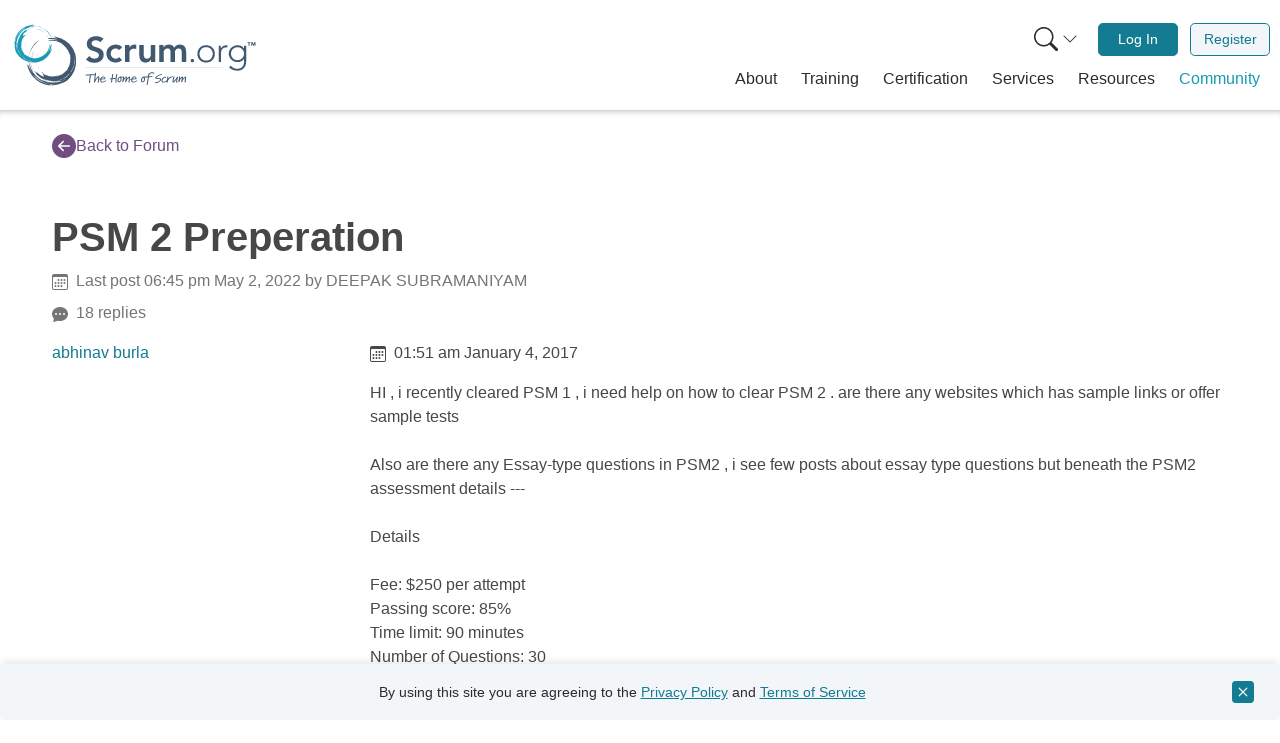

--- FILE ---
content_type: text/html; charset=UTF-8
request_url: https://www.scrum.org/forum/scrum-forum/7467/psm-2-preperation
body_size: 29595
content:
<!DOCTYPE html>
<html lang="en" dir="ltr" prefix="og: https://ogp.me/ns#" class="h-100">
  <head>  <script>(function(w,d,s,l,i){w[l]=w[l]||[];w[l].push({'gtm.start':
  new Date().getTime(),event:'gtm.js'});var f=d.getElementsByTagName(s)[0],
  j=d.createElement(s),dl=l!='dataLayer'?'&l='+l:'';j.async=true;j.src=
  'https://www.googletagmanager.com/gtm.js?id='+i+dl;f.parentNode.insertBefore(j,f);
  })(window,document,'script','dataLayer','GTM-NLVSMW2');</script>

    <meta charset="utf-8" />
<meta name="description" content="HI , i recently cleared PSM 1 , i need help on how to clear PSM 2 . are there any websites which has sample links or offer sample tests Also are there any Essay-type questions in PSM2 , i see few posts about essay type questions but beneath the PSM2 assessment details --- Details Fee: $250 per attempt Passing score: 85% Time limit: 90 minutes Number of Questions: 30 Format: Multiple Choice, Multiple Answer and True/False Difficulty: Intermediate Language: English only" />
<link rel="image_src" href="" />
<meta property="og:site_name" content="Scrum.org" />
<meta property="og:url" content="https://www.scrum.org/forum/scrum-forum/7467/psm-2-preperation" />
<meta property="og:title" content="PSM 2 Preperation" />
<meta property="og:description" content="HI , i recently cleared PSM 1 , i need help on how to clear PSM 2 . are there any websites which has sample links or offer sample tests Also are there any Essay-type questions in PSM2 , i see few posts about essay type questions but beneath the PSM2 assessment details --- Details Fee: $250 per attempt Passing score: 85% Time limit: 90 minutes Number of Questions: 30 Format: Multiple Choice, Multiple Answer and True/False Difficulty: Intermediate Language: English only" />
<meta property="og:image" content="https://www.scrum.org/themes/custom/scrumorg_v2/assets/images/Scrumorg-Logo_tagline-200-ratio191.png" />
<meta name="twitter:card" content="summary" />
<meta name="twitter:description" content="HI , i recently cleared PSM 1 , i need help on how to clear PSM 2 . are there any websites which has sample links or offer sample tests Also are there any Essay-type questions in PSM2 , i see few posts about essay type questions but beneath the PSM2 assessment details --- Details Fee: $250 per attempt Passing score: 85% Time limit: 90 minutes Number of Questions: 30 Format: Multiple Choice, Multiple Answer and True/False Difficulty: Intermediate Language: English only" />
<meta name="twitter:title" content="PSM 2 Preperation" />
<meta name="twitter:site:id" content="@Scrumdotorg" />
<meta name="twitter:image" content="https://www.scrum.org/themes/custom/scrumorg_v2/assets/images/logo-250.png" />
<meta name="Generator" content="Drupal 11 (https://www.drupal.org)" />
<meta name="MobileOptimized" content="width" />
<meta name="HandheldFriendly" content="true" />
<meta name="viewport" content="width=device-width, initial-scale=1.0" />
<meta name="sdo:mc:unique_content_id" content="entity.node.canonical.7467" />
<meta name="sdo:mc:node_id" content="7467" />
<link rel="icon" href="/themes/custom/scrumorg_v2/favicon.ico" type="image/vnd.microsoft.icon" />
<link rel="canonical" href="https://www.scrum.org/forum/scrum-forum/7467/psm-2-preperation" />
<link rel="shortlink" href="https://www.scrum.org/node/7467" />

    <title>PSM 2 Preperation | Scrum.org</title>
    <link rel="stylesheet" media="all" href="/core/modules/system/css/components/align.module.css?t9h7xa" />
<link rel="stylesheet" media="all" href="/core/modules/system/css/components/container-inline.module.css?t9h7xa" />
<link rel="stylesheet" media="all" href="/core/modules/system/css/components/clearfix.module.css?t9h7xa" />
<link rel="stylesheet" media="all" href="/core/modules/system/css/components/hidden.module.css?t9h7xa" />
<link rel="stylesheet" media="all" href="/core/modules/system/css/components/js.module.css?t9h7xa" />
<link rel="stylesheet" media="all" href="/themes/custom/scrumorg_v2/css/scrumorg_v2.styles.css?t9h7xa" />

    
  </head>
  <body class="h-100 page-node-type-forum user-not-logged-in">
  <div id="mc-beacon-data" data-email="" data-adm-id=""></div>
        <a href="#main-content" class="visually-hidden focusable">
      Skip to main content
    </a>
    
      <div class="dialog-off-canvas-main-canvas h-100" data-off-canvas-main-canvas>
    <div id="page-wrapper" class="h-100">
  <div id="page" class="d-flex flex-column h-100">
            <div>
    <div id="block-scrumorg-environment-indicator-scrumorg-v2">
  
    
      
  </div>

  </div>

        <header id="header" class="header" role="banner" aria-label="Site header">
                      <div class="container container-wide">
          <nav class="navbar navbar-expand-lg px-2 px-lg-0" role="navigation">
            <div class="container-fluid">
              <a class="navbar-brand pt-0 pb-0" href="/" aria-label="Home page">
                <svg xmlns="http://www.w3.org/2000/svg" viewBox="0 0 1236.55 400" role="img">
  <title>Scrum.org logo</title>
  <path d="M446.23,136.46c-4.81-6.78-13.37-10-22.11-10-10.34,0-20.68,4.64-20.68,16.23,0,25.32,59.91,10.88,59.91,55.82,0,27.1-21.4,40.3-46.18,40.3-15.7,0-31-4.82-41.37-17.12l16.94-16.41a29.77,29.77,0,0,0,25,13.2c10.34,0,22.11-5.71,22.11-17.3,0-27.64-59.91-11.77-59.91-56.89,0-26,23.18-38.16,46.54-38.16,13.2,0,26.39,3.75,36.2,13Z" style="fill:#405870"/><path d="M539.68,175.69c-5-5.17-10.52-8.56-16.23-8.56-15.69,0-25.14,12.31-25.14,25.68s9.45,25.68,25.14,25.68a20.56,20.56,0,0,0,16.59-8L554.3,225.8c-8.74,8.74-23.36,11.95-30.85,11.95-25.86,0-46.54-18-46.54-44.94s20.68-44.94,46.54-44.94c10.88,0,22.83,3.92,31,13Z" style="fill:#405870"/><path d="M569.28,150h21.4v13.55H591c4.64-9.8,14.09-15.69,25.32-15.69a27.72,27.72,0,0,1,7.67,1.25v20.69a42.51,42.51,0,0,0-10.34-1.61c-20.15,0-23,16.94-23,21.58v45.83h-21.4Z" style="fill:#405870"/><path d="M718,235.61H697.68V221.88h-.36c-3.92,8.56-11.94,15.87-26.21,15.87-23,0-31.21-16.23-31.21-33.71V150h21.4v43.33c0,9.46.71,25.15,15.69,25.15,14.09,0,19.62-10.34,19.62-21.76V150H718Z" style="fill:#405870"/><path d="M738.52,150h20.33v13.38h.36c3.74-8,11.94-15.52,26.21-15.52,13.19,0,22.29,5.17,26.75,15.87,6.24-10.88,15.33-15.87,28.17-15.87,22.83,0,30.85,16.23,30.85,36.74v51h-21.4V187.1c0-10.7-3.21-20-15.87-20-13.37,0-18.36,11.06-18.36,22.11v46.37h-21.4v-51c0-10.52-4.28-17.48-14.63-17.48-14.08,0-19.61,10.34-19.61,21.76v46.72h-21.4Z" style="fill:#405870"/><path d="M902.05,219.56a8.56,8.56,0,1,1-8.56,8.56A8.45,8.45,0,0,1,902.05,219.56Z" style="fill:#405870"/><path d="M970.17,151.08c25.32,0,43.33,18.19,43.33,43.33s-18,43.34-43.33,43.34-43.33-18.19-43.33-43.34S944.85,151.08,970.17,151.08Zm0,77c20.15,0,32.63-15.16,32.63-33.71s-12.48-33.7-32.63-33.7-32.63,15.16-32.63,33.7S950,228.12,970.17,228.12Z" style="fill:#405870"/><path d="M1032.94,176.4c0-6.06-.89-18.9-.89-23.18h10.7c.18,6.06.36,12.84.72,14.45,5.34-9.63,13.9-16.59,26.21-16.59a25.34,25.34,0,0,1,6.24.89l-1.25,10.52a13.29,13.29,0,0,0-4.1-.71c-18.55,0-26.93,12.84-26.93,28.89v44.94h-10.7Z" style="fill:#405870"/><path d="M1168.3,230.26c0,41-27.11,48.15-43.87,48.15-16.59,0-32.46-6.42-40.84-17.3l8.38-7.85c7.49,10.52,19.62,15.52,32.46,15.52,32.63,0,33.17-28.54,33.17-37.81V219.56h-.36c-6.24,9.81-17.12,16.05-31.21,16.05-24.25,0-44-19.08-44-42.27s19.79-42.26,44-42.26c14.09,0,25,6.24,31.21,16h.36V153.22h10.7Zm-43-69.55A32.64,32.64,0,1,0,1158,193.34,32.64,32.64,0,0,0,1125.32,160.71Z" style="fill:#405870"/><path d="M95.92,193.77A110.9,110.9,0,0,1,110.19,159a122.68,122.68,0,0,1,23.53-27.48A120.51,120.51,0,0,0,115,152a95.34,95.34,0,0,1,13.09-14.78,97.39,97.39,0,0,1,16-11.87A77,77,0,0,1,137.7,131c-2.33,2-4.32,4-4.63,5.24a130.79,130.79,0,0,0-29.77,39.52A122,122,0,0,0,91,223.84,30.42,30.42,0,0,1,91.46,207c1.41-4.74,3.39-8.76,4.46-13.23" style="fill:#415870"/><path d="M178,111c-3.17,1-6.22,2.08-9.2,3.25A53,53,0,0,1,178,111" style="fill:#415870"/><path d="M216.75,328.48c3.4-.37,6.78-.89,10-1.41a56.36,56.36,0,0,1-10,1.41" style="fill:#415870"/><path d="M101.17,236.71l1.49,5.55a114.25,114.25,0,0,0,14.57,41.22,133.08,133.08,0,0,1-11.13-22.35,74.46,74.46,0,0,1-4.93-24.42" style="fill:#415870"/><path d="M103.5,221.16a82.53,82.53,0,0,1,10.83-40.4,91.54,91.54,0,0,0-10.83,40.4" style="fill:#415870"/><path d="M287.39,267.7c-.28-.1-.36-.41-.35-.78a2.41,2.41,0,0,0,.14-1,93.07,93.07,0,0,0,7-12.21,24.35,24.35,0,0,1-.6,3.48,35.75,35.75,0,0,1-3.27,4.93,22.4,22.4,0,0,0-2.9,5.55" style="fill:#415870"/><path d="M213,328.71l-.36.15c-1.17.08-2.33.16-3.48.2l-.42-.1c1.42-.1,2.83-.19,4.26-.25" style="fill:#415870"/><path d="M284.05,272.67a2.84,2.84,0,0,0-1.59-.37c1.65-2,3.22-4.14,4.69-6.31a8.93,8.93,0,0,0-.11.93c-.53,1.72-2.47,3.74-3,5.75" style="fill:#415870"/><path d="M235.08,303.26c-1.54.49-2.65,1.91-3.34,2.38-4.3.29-8.54.31-13.44.27-.74.36-2.33.49-3.83,1.11-.92-.42-1.89-.76-2.91-1.11A88.46,88.46,0,0,0,244,300.12a52.1,52.1,0,0,1-8.89,3.14" style="fill:#415870"/><path d="M185.66,127.71c8.17-2.64,17.51-3.45,26.6-3.1s18,1.68,26.48,2.55c-9.22-3.66-21.05-5.72-31-6.25s-17.88-.14-19.95-2.14,5.08-4,15-4.38a102.23,102.23,0,0,1,15.83.79c5.31.64,10.36,1.64,14.45,2.42-2.07-.93-2.07-.93-4.17-1.8,2.11.87,4.17,1.77,6.21,1.66a76.18,76.18,0,0,0-8.12-3.08c-2.94-1-5.7-1.89-6.91-2.75,1.39-.29,2.78-.52,4.19-.75-5.64-2.48-14.31-4-23.14-4.25s-17.76.54-24.3.64a165,165,0,0,1,48.82,1.7,133.13,133.13,0,0,1,48.45,19.64,119.61,119.61,0,0,1,37.36,39.45,113.45,113.45,0,0,1,15.33,51.83A132.21,132.21,0,0,1,286.2,324.78a77.6,77.6,0,0,1-13.65,9.11,111.06,111.06,0,0,1-18.62,7.92c-20.16,8.08-42.57,10.92-64.61,8.93-23.44-3-45.41-13.57-63-29.31S95.15,284.69,87.62,260.8c-1.55-4.75-1.72-10.82-.7-12.61.5-.9,1.25-.76,2.26,1s2.31,5.2,4.39,10.72a146.36,146.36,0,0,0,31.71,48.61c-1.32-.29-3.47-2.25-5.62-4.57a81.79,81.79,0,0,0-6.12-6.35,101.65,101.65,0,0,0,13.06,15.92,100,100,0,0,0,15.89,12.83A124.31,124.31,0,0,1,120.39,308a127,127,0,0,0,29.48,23,115.37,115.37,0,0,0,36.65,13.16c4.69.9,8.95,2.71,13.92,3.92a32,32,0,0,0,17.41-.3,126,126,0,0,1-50.3-10.38,134.87,134.87,0,0,1-42.27-28.91.79.79,0,0,0,.2,0,117.34,117.34,0,0,1-24.72-36c2,4.11,4.44,8.12,6.26,11.73-9.64-19.2-14.86-39.9-14.68-60.83a139.52,139.52,0,0,0,10.82,43.15,124.82,124.82,0,0,0,25,37.61A116.65,116.65,0,0,0,165.34,330a107.49,107.49,0,0,0,43.2,8.94c-8.08-1.41-17.37-2.37-26.28-4.54s-17.29-5.49-22.77-10.06a118.07,118.07,0,0,0,76.94,10.95L230.74,337a77.68,77.68,0,0,0,25-6.27,136,136,0,0,0,22.66-12.59c1.26-.83,2.51-1.67,3.75-2.56l-3.75,2.56a118,118,0,0,1-42,17.09c6.54-2,13.42-4.15,21.47-7.34-4.67,1-11.07,2.9-17.61,4.15a109,109,0,0,1-25.77,3.41,89.55,89.55,0,0,0,36.84-9.44c-16.84,5.45-35.26,7.74-52.69,5a106.4,106.4,0,0,0,28.75-1,106.39,106.39,0,0,0,45.68-16.52l-1.53,1.13c1.06-.69,2.08-1.44,3.1-2.17a104.61,104.61,0,0,0,15.06-12.48,62.75,62.75,0,0,0,10-14.2l1.61-2.38c-.64,1.76-.76,2.79,1.43,0a72.38,72.38,0,0,0,11-20.84c2.78-7.72,4.82-15.87,7-24.39,1.13-4.49,1.4-10.76.84-17.42a5.38,5.38,0,0,0-.36-3.6c-.16-1.43-.36-2.87-.58-4.3a59.71,59.71,0,0,0-1.92-10.36c.69,3.36,1.38,6.84,1.92,10.36l.4,3.94a8.94,8.94,0,0,1-1.19-3.72,108.62,108.62,0,0,1-3.31,36.41,116,116,0,0,1-15.23,33.94c.5-1.46,1.32-3.45,1.55-4.33-.95,2.28-2,4.5-3.16,6.71a121.19,121.19,0,0,1-15.79,18.47,29.08,29.08,0,0,0,3.95-5.44,114.49,114.49,0,0,1-27.71,20.22,112.31,112.31,0,0,1-32.74,11,108.2,108.2,0,0,1-62.25-11.4,85.16,85.16,0,0,0,33.5,12.37,104.69,104.69,0,0,1-46.39-16.24A99.47,99.47,0,0,1,118.89,279c4.44,4.23,10.21,9.86,14.22,11.06.56-.82-5.17-8.89-1.15-4.71,7.59,7.27,14.24,13.05,20.34,17.07s11.64,6.08,16.56,5.2c1-.39-2.68-4.33-5.24-8.12s-4.21-7.22-1.26-5.82a104.84,104.84,0,0,0,23.14,9.92,59.41,59.41,0,0,0,8.8,2.64c.37.2,1.09,0,2-.23,10.9,1.84,21.39,1.13,27.18.61,2.16-.15,4.3-.44,6.43-.77a10,10,0,0,1,3.09.61c1.23-.75,2.47-1.43,3.71-2a78.66,78.66,0,0,0,16.14-6.05,71.23,71.23,0,0,0,8.94-3.74c-.28-.28-1-.4-.71-1.06a81.48,81.48,0,0,0,16.1-14.12,62,62,0,0,1,6.69-5c.92-4.22,4.09-9.78,7-16.23s5.45-13.68,6.26-19.91H297a88.49,88.49,0,0,0,1.41-19c.28-1.07.6-2.11,1-3.1-.69-1.55-.91-3.22-1.3-4-.22-5.16-.47-9.6-1-14.09-.51-.7-2-1.83-2.58-3.42a58.26,58.26,0,0,0-3.71-9.16,97.45,97.45,0,0,0-5.19-10.17,95.3,95.3,0,0,0-25.92-28.77,2.86,2.86,0,0,1,.27-1.61c-2.1-.49-4.32-2.39-6.14-2.88.39,0,.69-.09.77-.37a26.13,26.13,0,0,1-5.94-2.78,37.31,37.31,0,0,0-5.32-3.17,26.43,26.43,0,0,0-3.65-.48c-.56-.24-1.12-.44-1.68-.67-5.3-4.1-11.81-4.6-18.73-5.23a95,95,0,0,0-21.22-1.2c-5.65.42-8.12-.59-12.3-.55" style="fill:#415870"/><path d="M294.88,252.17a90.11,90.11,0,0,0,5.87-17.63c-.9,6.58-1.63,12.79-5.87,17.63" style="fill:#415870"/><path d="M159.74,289.81a55.73,55.73,0,0,0-4.39-6.67,81.9,81.9,0,0,0,38.26,20.6v.12c-5.89-1-12.72-3.77-18.67-6.82s-11.17-6.24-15.2-7.23" style="fill:#415870"/><path d="M287,266.92a8.93,8.93,0,0,1,.11-.93l0,0a2.59,2.59,0,0,1-.14,1" style="fill:#415870"/><path d="M123.05,279.94l-.93-1.53a122.38,122.38,0,0,0,8.43,10.78,57.38,57.38,0,0,1-7.5-9.25" style="fill:#415870"/><path d="M108.29,233.8a102.43,102.43,0,0,1,.29-27.65A81.66,81.66,0,0,1,122,174.56a104.14,104.14,0,0,0-13.71,59.24" style="fill:#415870"/><path d="M141.56,267.89a67.07,67.07,0,0,1-3.1-8.7,76.58,76.58,0,0,0,4.19,8c-.62-.28-.8.4-1.09.66" style="fill:#415870"/><path d="M149.83,306.79l-2.22-1.65c2.08,1.18,4.19,2.29,6.34,3.29-.85-.26-2.74-1.1-4.12-1.64" style="fill:#415870"/><path d="M132.39,237.05q.36,3.28,1,6.53c-.55-1.22-1.13-2.41-1.82-3.61a9.66,9.66,0,0,0,.78-2.92" style="fill:#415870"/><path d="M133.54,203.26a56.27,56.27,0,0,1,2.89-8.24,90.22,90.22,0,0,0-2.73,10.14c-.19-.86-.36-1.56-.16-1.9" style="fill:#415870"/><path d="M160.05,65a86.36,86.36,0,0,1,24.4,16,94.92,94.92,0,0,1,17.43,22A93.18,93.18,0,0,0,189,85.78a74.62,74.62,0,0,1,9.32,12.15A77,77,0,0,1,205,111.85a56.48,56.48,0,0,1-3.35-5.71c-1.17-2-2.39-3.87-3.32-4.29a101.17,101.17,0,0,0-25.67-28.52,94.64,94.64,0,0,0-34.78-16.49,23.48,23.48,0,0,1,12.75,2.84c3.41,1.78,6.17,3.89,9.42,5.36" style="fill:#189ab6"/><path d="M211,139.82c-.29-2.57-.66-5-1.11-7.49a40.05,40.05,0,0,1,1.11,7.49" style="fill:#189ab6"/><path d="M39.58,137.1c-.22,2.64-.33,5.29-.41,7.85a41.47,41.47,0,0,1,.41-7.85" style="fill:#189ab6"/><path d="M126.57,62.68l-4.44.31a88.71,88.71,0,0,0-33.55,5,102.56,102.56,0,0,1,18.68-5.16,57.46,57.46,0,0,1,19.31-.14" style="fill:#189ab6"/><path d="M138.06,66.76A63.87,63.87,0,0,1,167.23,81a70.88,70.88,0,0,0-29.17-14.23" style="fill:#189ab6"/><path d="M75.4,199.88c.12-.19.36-.2.64-.14a2.07,2.07,0,0,0,.72.25A73.37,73.37,0,0,0,85,207.12a20.93,20.93,0,0,1-2.57-1,26.87,26.87,0,0,1-3.26-3.22,17.66,17.66,0,0,0-3.8-3" style="fill:#189ab6"/><path d="M40,134.17l-.07-.29c.12-.9.22-1.8.37-2.68l.13-.31c-.13,1.1-.27,2.19-.43,3.28" style="fill:#189ab6"/><path d="M72.1,196.6a2.08,2.08,0,0,0,.53-1.14c1.3,1.55,2.66,3,4.1,4.5a4.92,4.92,0,0,0-.69-.22c-1.23-.66-2.48-2.44-3.94-3.14" style="fill:#189ab6"/><path d="M56.06,154.79a9.43,9.43,0,0,0-1.31-2.9c.41-3.31,1-6.55,1.78-10.27-.16-.62,0-1.85-.28-3.08a23,23,0,0,0,1.28-2A68.56,68.56,0,0,0,57.14,162a41.94,41.94,0,0,1-1.08-7.24" style="fill:#189ab6"/><path d="M197.06,143.16a60.85,60.85,0,0,1-1.58,20.72c-1.6,6.91-3.94,13.47-5.86,19.79,4.15-6.49,7.47-15.2,9.34-22.65s2.76-13.6,4.58-14.88,2.33,4.47,1.11,12.08a78.09,78.09,0,0,1-2.94,11.94c-1.28,4-2.78,7.65-4,10.65,1-1.43,1-1.43,2-2.91a11.78,11.78,0,0,0-2.18,4.48,58.4,58.4,0,0,0,3.55-5.73,26.28,26.28,0,0,1,3.12-4.84c0,1.09,0,2.19-.06,3.3,2.73-3.93,5.15-10.32,6.67-17s2.22-13.6,3.11-18.59a127.78,127.78,0,0,1-8.53,36.92,102.85,102.85,0,0,1-22.13,34A92.8,92.8,0,0,1,147.69,233,88.05,88.05,0,0,1,106,237a102.56,102.56,0,0,1-73.85-46.49,60.07,60.07,0,0,1-4.92-11.75,86.37,86.37,0,0,1-3.27-15.36,108.9,108.9,0,0,1,2.77-50.51A91.17,91.17,0,0,1,58.34,69.25a105.18,105.18,0,0,1,51.89-20.46c3.86-.47,8.5.29,9.71,1.34.62.51.4,1.06-1.12,1.57A70.35,70.35,0,0,1,110,53.45a113.27,113.27,0,0,0-41.7,17c.41-1,2.22-2.31,4.3-3.61a61.7,61.7,0,0,0,5.74-3.72,79.59,79.59,0,0,0-14.06,7.59,78.18,78.18,0,0,0-12.12,10.2A96.75,96.75,0,0,1,69.42,66.75a98.37,98.37,0,0,0-21.9,19,89.43,89.43,0,0,0-15.45,26c-1.38,3.43-3.39,6.4-5.05,10a24.86,24.86,0,0,0-2.35,13.31A97.74,97.74,0,0,1,40,98.31,104.34,104.34,0,0,1,68.31,70.4a.61.61,0,0,0-.07.14A91.25,91.25,0,0,1,99.31,57.05c-3.44,1-6.84,2.18-9.86,3a103.21,103.21,0,0,1,48.49-2.17,108.41,108.41,0,0,0-34.46,1.85A96.89,96.89,0,0,0,71.14,73.24,90.82,90.82,0,0,0,46.05,97.72,83.58,83.58,0,0,0,32.84,129.3c2.28-6,4.38-12.88,7.36-19.34s6.73-12.35,11-15.85a91.67,91.67,0,0,0-19.73,57l-.51-4.6a60.35,60.35,0,0,0,1.07,20,105.09,105.09,0,0,0,6.23,19.12c.45,1.09.9,2.17,1.4,3.24l-1.4-3.24a91.64,91.64,0,0,1-6.79-34.52c.6,5.28,1.18,10.83,2.41,17.43,0-3.7-.57-8.86-.55-14a83.56,83.56,0,0,1,1.23-20.12,69.33,69.33,0,0,0,1.72,29.46c-1.66-13.64-.66-28,4-40.88A83.29,83.29,0,0,0,36.77,145a82.49,82.49,0,0,0,5.81,37.22L42,180.88c.37.9.79,1.79,1.2,2.69a82.1,82.1,0,0,0,7.27,13.32,48.5,48.5,0,0,0,9.33,9.69l1.57,1.57c-1.23-.75-2-1-.19,1.1a56,56,0,0,0,14.24,11.49c5.46,3.26,11.36,6,17.53,8.92A44,44,0,0,0,106,232.88a4.1,4.1,0,0,0,2.8.25c1.11.09,2.24.15,3.36.2a45.54,45.54,0,0,0,8.17.07c-2.66,0-5.42,0-8.17-.07l-3.06-.27a6.79,6.79,0,0,1,3-.37,84,84,0,0,1-27.23-7.91,89.56,89.56,0,0,1-23.59-16.63c1,.61,2.43,1.53,3.07,1.83-1.59-1.06-3.12-2.21-4.64-3.4A93.38,93.38,0,0,1,48,191.82a23.17,23.17,0,0,0,3.55,3.82,88.8,88.8,0,0,1-11.29-24.1A87,87,0,0,1,36.77,145,83.91,83.91,0,0,1,54.68,99.27a66,66,0,0,0-14.39,23.67A81.2,81.2,0,0,1,59.53,90,77.17,77.17,0,0,1,91.78,69.91c-3.88,2.76-9,6.32-10.53,9.2.54.54,7.53-2.62,3.76-.18-6.67,4.7-12.05,8.9-16,13s-6.36,8-6.41,11.84c.14.84,3.69-1.4,7-2.79s6.12-2.14,4.62-.1a81.84,81.84,0,0,0-11,16.16,48,48,0,0,0-3.31,6.3,2.84,2.84,0,0,0-.11,1.54,84.14,84.14,0,0,0-4.5,20.61c-.2,1.67-.3,3.33-.35,5a8.4,8.4,0,0,1-.93,2.26c.39,1.05.72,2.09,1,3.12A60.65,60.65,0,0,0,57.2,169a54.76,54.76,0,0,0,1.52,7.37c.25-.17.45-.7.9-.39A63.76,63.76,0,0,0,68,190.36a46.17,46.17,0,0,1,2.81,5.84c3.08,1.32,6.85,4.57,11.33,7.7a57.45,57.45,0,0,0,14.24,7.71l0-.08a69.47,69.47,0,0,0,14.22,3.88,21.27,21.27,0,0,1,2.22,1.19c1.29-.3,2.58-.22,3.22-.41,4,.6,7.37,1.07,10.87,1.32a9.68,9.68,0,0,1,3-1.46,45.83,45.83,0,0,0,7.53-1.47,76.46,76.46,0,0,0,8.51-2.44,74,74,0,0,0,25.74-15.48,2.3,2.3,0,0,1,1.2.44c.68-1.53,2.46-2.93,3.1-4.25-.06.3,0,.54.17.64a19.76,19.76,0,0,1,3-4.11,28.62,28.62,0,0,0,3.18-3.59,17.14,17.14,0,0,0,.91-2.7c.27-.39.52-.79.77-1.18,3.9-3.43,5.25-8.31,6.75-13.49a73,73,0,0,0,4.06-16c.51-4.36,1.65-6.09,2.24-9.28" style="fill:#189ab6"/><path d="M86.11,207.89A70.3,70.3,0,0,0,98.67,215c-4.88-1.66-9.5-3.13-12.56-7.08" style="fill:#189ab6"/><path d="M77.47,99.41a40.91,40.91,0,0,0,5.72-2.35,63.53,63.53,0,0,0-21.35,26.08l-.09,0a54.61,54.61,0,0,1,8-13.2c3.17-4.14,6.41-7.59,7.76-10.51" style="fill:#189ab6"/><path d="M76,199.74a6.5,6.5,0,0,1,.69.21l0,0a2.07,2.07,0,0,1-.72-.25" style="fill:#189ab6"/><path d="M90.41,72.94l1.31-.48a93.24,93.24,0,0,0-9.45,4.82,44.27,44.27,0,0,1,8.14-4.34" style="fill:#189ab6"/><path d="M127.73,68.53a79.51,79.51,0,0,1,21,4.32,63.37,63.37,0,0,1,22.06,14.9,80.85,80.85,0,0,0-43.08-19.22" style="fill:#189ab6"/><path d="M96.85,88.81a52.57,52.57,0,0,1,7.08-1.06,60,60,0,0,0-6.74,2c.31-.43-.19-.67-.34-.93" style="fill:#189ab6"/><path d="M66,89.35l1.58-1.45c-1.2,1.42-2.36,2.85-3.45,4.34.33-.61,1.25-1.92,1.87-2.89" style="fill:#189ab6"/><path d="M121.69,86.4c-1.7-.14-3.41-.2-5.11-.17,1-.24,2-.51,3-.86a7.34,7.34,0,0,0,2.1,1" style="fill:#189ab6"/><path d="M147.25,92.28a42.6,42.6,0,0,1,5.85,3.43,67.87,67.87,0,0,0-7.32-3.58c.68,0,1.25,0,1.47.15" style="fill:#189ab6"/><rect x="372.66" y="262.36" width="681.32" height="0.62" style="fill:#415870"/><path d="M423.46,298.65c0,1.82-1.14,2.11-4.95,2.16-3,.06-6,.12-9.83.29-3.24.11-7.16.34-9.2.51,0,.23.06.34.23,2.95a47.15,47.15,0,0,1-1.48,10.4,77.69,77.69,0,0,0-1.82,13.86c-.11,3.3-.17,6.48-.17,9a2.36,2.36,0,0,1-2.5,2.5c-1.42,0-2.9-.74-2.9-2.22s.23-5,.51-7.67a133.42,133.42,0,0,1,1.71-14c.79-4.65,1.53-8.58,1.59-10.05a19.31,19.31,0,0,0-.85-4.72l-3,.17c-4.66.29-10.62.57-14.77.57-1.82,0-3.41,0-3.41-2.16,0-1,1.48-1.82,4.21-2l13.75-1,3.06-.46a2.9,2.9,0,0,1,2.5-1.47,5.32,5.32,0,0,1,3.07,1.64c3,0,14.32-.39,20.11-.85,1.88,0,3.81.46,4.1,2Z" style="fill:#415870"/><path d="M440.14,325.53a69.05,69.05,0,0,0-1,10.23,2.37,2.37,0,0,1-2.67,2.49,2.71,2.71,0,0,1-2.5-2.72c.85-6.65.91-6.76.91-6.88.68-4.43,1.7-12.55,1.7-14.88a3.45,3.45,0,0,0-.17-1.31c-2.1.63-7.1,4.83-10.62,11.82-1.08,2.1-2,4-3.41,6.76L421,334.22c-1.2,2.44-1.93,3.07-3.75,3.07-1.08,0-2-1.31-2-2.84v-.29l1.65-13.29c.34-2.73,1-8.3,1.65-13.41L420,295.93c.29-2.33,1-7.16,3.69-7.16,1.82,0,2.22.74,2.22,1.76,0,.45-.11,1-.17,1.59l-.57,3.24c-2.27,15.11-2.95,21-3.46,27.1l.51-.62.68-1.14c.06-.17.17-.23.23-.4a44.1,44.1,0,0,1,4.31-5.74l2.33-2.44c3-2.95,6.08-6.08,8.24-6.08,3.18,0,3.3,3.69,3.3,6.19v1Z" style="fill:#415870"/><path d="M456.45,337.86c-8.58,0-10.45-8.18-10.45-12.39a4.49,4.49,0,0,1-.06-.68c0-.34.06-.8.11-1.59h-1.42c-1.36,0-3.69-.23-3.69-2.22s1.25-2.21,2.9-2.21a27.55,27.55,0,0,1,3.07.05c1.81-3.12,7.1-11.64,12.38-11.64,4.09,0,12.61,2.16,12.61,9.31a9.4,9.4,0,0,1-.39,3.47c-.4,1-1.71,1.08-3.53,1.08l-5.62.34a113.33,113.33,0,0,0-11.59,1.42,12.25,12.25,0,0,0-.06,1.59v1.31c0,.4.23,8.18,6.14,8.18,3.63,0,9.66-2.9,14.15-5.17a11.44,11.44,0,0,1,4.37-1.42A1.44,1.44,0,0,1,477,328.6c0,1-1.42,1.81-2.67,2.38a10.54,10.54,0,0,1-1.59.74C467.42,334.62,461.11,337.86,456.45,337.86Zm10.23-24.15a11.4,11.4,0,0,0-6.48-2.5c-2.1,0-6.08,4.32-8,7.22.79-.06,2.21-.29,2.95-.34l8.53-.74a18.43,18.43,0,0,0,3.46-.4,6.83,6.83,0,0,0,.23-1.54A2.52,2.52,0,0,0,466.68,313.71Z" style="fill:#415870"/><path d="M530.53,299.22l-1.08,3.3c-.8,3.86-1.65,10.57-2.28,14.54l-.17,1c-.39,3-.39,8.74-.62,12,0,.12.17.23.23,5.69v.34c0,1.25.11,2.72-2.9,2.72-1.31,0-1.88-.51-2.05-4.37a142.91,142.91,0,0,1,.34-15.23c-2.5.23-11.13,1.08-15.39,1.82-.17.74-.29,1.36-1,8.47-.22,1.87-.34,3.63-.56,5.11-.34,2.16-.86,3.63-2.67,3.63s-2.62-1.41-2.62-3.23a21.26,21.26,0,0,1,.34-2.67l.17-1.14c.4-2.61.91-6.19,1.25-9.77-1.42.05-3.23.17-5.34.17-2.72,0-3.86-.29-3.86-1.88,0-2.16,1.65-2.33,3.64-2.5l6.47-.62a23.89,23.89,0,0,0,.63-3.24c.34-2.67,1.87-11.36,2-13.64.17-2.67.74-5.17,3.92-5.17,1.65.17,1.88,1.2,1.88,2.33,0,2.16-1,4.83-1.48,7.67l-1.53,8.18c-.29,1.54-.34,1.77-.57,3.3,3.64-.23,6-.45,11.82-1.08l3.46-.17c.12-.45.34-2,.85-5.17.69-4.38,1.48-10.51,2.22-11.93.91-1.31,1.7-2.39,3.07-2.39a2.14,2.14,0,0,1,2.1,2.27Z" style="fill:#415870"/><path d="M557.51,312.29c-.68,0-2.44-.06-3.69-.06H553c-.06,0-1.93-.11-3.69-.11h-.86a12.55,12.55,0,0,1,3.3,9c0,4.2-3.3,15.56-12.22,15.56-6.53,0-7.84-6-7.84-10.51,0-4.14,2.62-14.88,12.84-18.46a2.43,2.43,0,0,1,.68-.06,12,12,0,0,1,2.5.34,3.68,3.68,0,0,0,.63.12s6.25.05,8.69.05h1.59c1.76,0,3,1.08,3,2.16-.39,1.65-2.1,2-3.12,2Zm-15,1.36c-2.72,1.88-5.79,7.28-5.79,13.13v.91c0,2.72,2,5.05,3.12,5.05,3.81,0,7.45-6.93,7.45-10.51A10.28,10.28,0,0,0,542.51,313.65Z" style="fill:#415870"/><path d="M586.44,333.71v-.8c0-4,.57-6.25,1.14-11.53l.79-7.1a5.48,5.48,0,0,0,0-1c-1.48.74-6.08,5.73-8.64,9.37-2.5,4.26-4.37,8.81-4.72,11.59-.28,1.36-1.93,2-3.4,2-2.11,0-2.16-1.88-2.16-2.79,0-1.25.45-2.67,2.27-11.64a26.19,26.19,0,0,0,.57-3,27.06,27.06,0,0,0,.57-5.4c0-.17,0-.22-.06-.22-.63,0-2.5,2.1-3.58,3.46a35.07,35.07,0,0,0-5.17,7.62l-2.73,7c0,.29-.17.34-.79,2.5a2.92,2.92,0,0,1-2.9,2.45c-2.27,0-2.27-1.42-2.27-2.45v-.45c.68-4.15.68-4.2.68-4.2a48.27,48.27,0,0,0,1-4.89c.4-2.22.46-2.33.46-2.5.51-4.21,1.13-5.46,1.42-9.94v-.29c0-1.76,0-4.15,3-4.15,1.7,0,2.27,1.59,2.5,3.13a51.79,51.79,0,0,1-1.19,7.78c3-4.09,8.35-10.45,11.76-10.45,1.19,0,3,.4,3,3.29a49.88,49.88,0,0,1-.68,8.07,65.9,65.9,0,0,1,5.28-6.08c2.73-2.44,6.76-5.34,8.69-5.34a2.81,2.81,0,0,1,2.67,3c-.34,3.92-.56,6-.79,7.21v.4c-.29.28-.34,1.82-.46,3.64l-.34,2.72a61.26,61.26,0,0,0-.85,7.62v.34c0,.68.17,1.7.17,2.38,0,1.42-.51,2.56-2.9,2.56C586.73,337.63,586.44,335.47,586.44,333.71Z" style="fill:#415870"/><path d="M610,337.86c-8.58,0-10.45-8.18-10.45-12.39a4.49,4.49,0,0,1-.06-.68c0-.34.06-.8.11-1.59H598.2c-1.36,0-3.69-.23-3.69-2.22s1.25-2.21,2.9-2.21a27.37,27.37,0,0,1,3.06.05c1.82-3.12,7.11-11.64,12.39-11.64,4.09,0,12.61,2.16,12.61,9.31a9.4,9.4,0,0,1-.39,3.47c-.4,1-1.71,1.08-3.53,1.08l-5.62.34a113.33,113.33,0,0,0-11.59,1.42,12.25,12.25,0,0,0-.06,1.59v1.31c0,.4.23,8.18,6.14,8.18,3.63,0,9.66-2.9,14.14-5.17a11.54,11.54,0,0,1,4.38-1.42,1.44,1.44,0,0,1,1.59,1.31c0,1-1.42,1.81-2.67,2.38a11.34,11.34,0,0,1-1.59.74C621,334.62,614.68,337.86,610,337.86Zm10.23-24.15a11.4,11.4,0,0,0-6.48-2.5c-2.1,0-6.08,4.32-8,7.22.79-.06,2.21-.29,3-.34l8.52-.74a18.44,18.44,0,0,0,3.47-.4,7.45,7.45,0,0,0,.23-1.54A2.52,2.52,0,0,0,620.25,313.71Z" style="fill:#415870"/><path d="M702.57,286.17c-7.84,0-17.44,5.05-18.92,11.76l-2,9.37c-1.7.29-15.16,1-17.66.67a14.63,14.63,0,0,0-2.5-.34,2.46,2.46,0,0,0-.69.06c-10.22,3.58-12.84,14.32-12.84,18.46,0,4.49,1.31,10.51,7.85,10.51,8.91,0,12.21-11.36,12.21-15.56a12.55,12.55,0,0,0-3.3-9h.86c.8,0,12.5.24,15.9-.16l-.73,6.82c-.8,7.16-2.28,15.34-3.47,21.7l-.23,1.25c-.74,4-1.47,4.66-1.47,6.59,0,1.42.56,2.27,1.93,2.27,2.55,0,2.44-1.08,2.78-2,.06-.11.29-1.88.29-2l2.32-10.06L685,322.93c1.08-8.3,1.13-10.23,1.13-11v-.34a75.72,75.72,0,0,0,9.38-1.19l5.22-.68c3-.34,4.32-1,4.32-2.62,0-1.3-1.82-1.76-1.87-1.76l-8.7,1c-1.87.39-4.71.51-6.47.68l-1,.11a64.23,64.23,0,0,1,2-8.24c1.93-5.22,6.71-8.12,13.69-8.12a23.29,23.29,0,0,1,7.79,1.82,5.94,5.94,0,0,0,2.21.85,1.94,1.94,0,0,0,1.93-1.93C714.61,288.44,708.25,286.17,702.57,286.17ZM656.1,332.74c-1.14,0-3.13-2.33-3.13-5.05v-.91c0-5.85,3.07-11.25,5.8-13.13a10.29,10.29,0,0,1,4.77,8.58C663.54,325.81,659.9,332.74,656.1,332.74Z" style="fill:#415870"/><path d="M748.19,300c-2.21,0-7.67,1.87-12.84,4.49-6.08,3.07-11.48,7.27-11.87,8.86-.23.91,3.12,1.08,10.73,1.65,1,.06,13.53.85,13.64,7.33.06,4.09-6.08,9.54-11.36,13.35-3.58,2.27-9.78,5.4-14.21,5.4-2.16,0-6.13-.86-6.13-3.53a2.18,2.18,0,0,1,2.27-2,6,6,0,0,0,3.86,1c4.09-.28,7.39-1.59,11.37-4,4.83-2.9,9.43-7,9.37-9.44.06-.28-.62-1.81-3-2.61a32,32,0,0,0-6.42-1.08l-8.81-.74c-3.8-.51-6.87-1.64-6.87-4.77,0-4.54,10.17-10.23,15.4-12.84l1-.51c3.81-1.82,10.85-5.06,14.26-5.06,1.54,0,3.18.23,3.18,2C751.71,300,750.07,300,748.19,300Z" style="fill:#415870"/><path d="M771,333.65c-4.09,2.05-8.92,4.32-14.2,4.32-5,0-7.62-3.69-7.62-8.52a23.35,23.35,0,0,1,2.73-10.74c2-3.75,8.64-10,13.81-10,2,0,6.25,1.59,6.25,3.75a2.73,2.73,0,0,1-2.73,2.27,2.31,2.31,0,0,1-1.71-.91,2.2,2.2,0,0,0-1.59-.73c-3.63,0-6.25,3.18-8.92,6.07h.06a17.5,17.5,0,0,0-3.07,10c0,1.47.4,4.65,3.3,4.65,4.88,0,8.07-1.47,12-3.58,6.36-3.58,7.21-3.92,7.38-3.92a2.23,2.23,0,0,1,2,2c0,1.08-2.05,2.22-4,3.35l-1,.57Z" style="fill:#415870"/><path d="M779.87,335.07c0,.12-.06.23-.06.34-.28,1.25-.74,3.3-3.35,3.3-1.93,0-2-1.08-2-2.44a7.54,7.54,0,0,1,.17-1.65c1.08-5.11,3.24-17.56,3.52-23.18.06-1.37,0-3.64,2.33-3.64,1.94,0,2.73,1,2.73,3a51.87,51.87,0,0,1-.68,7.56,41.11,41.11,0,0,1,8.52-7.22,34.26,34.26,0,0,1,10.63-4.37c2.84-.4,4.6,1,4.6,1.87,0,1.88-1.93,2.05-3.81,2.22l-1.31.11A38.25,38.25,0,0,0,792,315.7C782.43,322.23,781.4,330.41,779.87,335.07Z" style="fill:#415870"/><path d="M821.75,335.36a37.74,37.74,0,0,1,.57-5.85l1.42-8c-.74,1-1.53,2.05-2.67,3.75a71.31,71.31,0,0,1-7.61,9.38l-.46.4c-1.36,1.19-3.18,2.78-5.51,2.78-1.82,0-3.29-.74-3.29-3.29,0-.29.17-5.34.23-5.69l.62-5.34c0-.22,1-5.39,1.65-8,0-.12,0-.17,0-.29.63-2.72,1.82-7.78,4.78-7.78a2.33,2.33,0,0,1,2.21,2.61c-.17,2.5-2.33,7.22-3.06,11.25a103.64,103.64,0,0,0-1.54,11c0,.17.06.22.06.22,1,0,6.19-7,10.28-12.16l6.88-10.56a3.29,3.29,0,0,1,2.5-1,2.4,2.4,0,0,1,2.55,2.39v.34c-.62,2.61-1.25,4.83-1.76,6.42a35.82,35.82,0,0,0-1.82,7c-.05.63-.11,1.14-.17,1.71-.62,6.19-.74,7.73-.74,8.41v.34c.06.68.17,1.42.17,1.7,0,1-.39,1.76-2.32,1.76C822.44,338.88,821.75,337.86,821.75,335.36Z" style="fill:#415870"/><path d="M863.75,333.71v-.8c0-4,.57-6.25,1.14-11.53l.79-7.1a5.48,5.48,0,0,0,0-1c-1.48.74-6.08,5.73-8.64,9.37-2.5,4.26-4.38,8.81-4.72,11.59-.28,1.36-1.93,2-3.41,2-2.1,0-2.15-1.88-2.15-2.79,0-1.25.45-2.67,2.27-11.64a26.19,26.19,0,0,0,.57-3,27.76,27.76,0,0,0,.56-5.4c0-.17,0-.22-.05-.22-.63,0-2.5,2.1-3.58,3.46a35.07,35.07,0,0,0-5.17,7.62l-2.73,7c0,.29-.17.34-.79,2.5a2.92,2.92,0,0,1-2.9,2.45c-2.27,0-2.27-1.42-2.27-2.45v-.45c.68-4.15.68-4.2.68-4.2a48.27,48.27,0,0,0,1-4.89c.4-2.22.45-2.33.45-2.5.52-4.21,1.14-5.46,1.42-9.94v-.29c0-1.76,0-4.15,3-4.15,1.7,0,2.27,1.59,2.5,3.13a51.79,51.79,0,0,1-1.19,7.78c3-4.09,8.35-10.45,11.76-10.45,1.19,0,3,.4,3,3.29a49.88,49.88,0,0,1-.68,8.07,64.39,64.39,0,0,1,5.28-6.08c2.73-2.44,6.76-5.34,8.69-5.34a2.81,2.81,0,0,1,2.67,3c-.34,3.92-.57,6-.79,7.21v.4c-.29.28-.34,1.82-.46,3.64l-.34,2.72a59.41,59.41,0,0,0-.85,7.62v.34c0,.68.17,1.7.17,2.38,0,1.42-.51,2.56-2.9,2.56C864,337.63,863.75,335.47,863.75,333.71Z" style="fill:#415870"/><path d="M1180.25,139.75h-5.07v-4.1h14.75v4.1h-5.07v13.47h-4.61Zm13.44-4.1h6.18l4.18,11.43,4.17-11.43h6.19v17.57h-4.61V141.8h-.08l-4.18,11.42h-3l-4.18-11.42h-.08v11.42h-4.6Z" style="fill:#405870"/>
</svg>
              </a>

              <div>
                <div class="secondary-nav">
                  <ul class="d-inline-block list-inline" role="menu">
                                          <li class="list-inline-item" role="menuitem">
                        <div class="dropdown">
                          <a id="searchMenuTrigger" class="icon-link link-dark text-decoration-none ms-1" aria-label="Search menu" href="javascript:void(0);" data-bs-toggle="dropdown" data-bs-auto-close="true" aria-expanded="false">
                            <svg xmlns="http://www.w3.org/2000/svg" fill="currentColor" viewBox="0 0 16 16" aria-hidden="true">
  <path d="M11.742 10.344a6.5 6.5 0 1 0-1.397 1.398h-.001c.03.04.062.078.098.115l3.85 3.85a1 1 0 0 0 1.415-1.414l-3.85-3.85a1.007 1.007 0 0 0-.115-.1zM12 6.5a5.5 5.5 0 1 1-11 0 5.5 5.5 0 0 1 11 0z"/>
</svg>
                            <svg xmlns="http://www.w3.org/2000/svg" fill="currentColor" class="carat" viewBox="0 0 16 16" aria-hidden="true">
  <path fill-rule="evenodd" d="M1.646 4.646a.5.5 0 0 1 .708 0L8 10.293l5.646-5.647a.5.5 0 0 1 .708.708l-6 6a.5.5 0 0 1-.708 0l-6-6a.5.5 0 0 1 0-.708z"/>
</svg>
                          </a>
                          <div class="dropdown-menu dropdown-menu-end shadow" aria-labelledby="searchMenuTrigger">
                              <div>
    <nav role="navigation" aria-labelledby="block-scrumorg-v2-searchmenu-menu" id="block-scrumorg-v2-searchmenu">
            
  <h2 class="visually-hidden" id="block-scrumorg-v2-searchmenu-menu">Search Menu</h2>
  

        
<ul class="list-unstyled">
      <li>
            <a  class="dropdown-item link-dark" href="/classes">Classes</a>
  

          </li>
      <li>
            <a  class="dropdown-item link-dark" href="/find-trainers">Trainers</a>
  

          </li>
      <li>
            <a  class="dropdown-item link-dark" href="/resources">Resources</a>
  

          </li>
  </ul>


  </nav>

  </div>

                          </div>
                        </div>
                      </li>
                                                              <li class="list-inline-item d-none d-lg-inline-block ms-2" role="menuitem">
                        <a href="/user/login?destination=/forum/scrum-forum/7467/psm-2-preperation" class="nav-btn btn btn-sm btn-primary rounded-3 min-w-80px">Log In</a>
                      </li>
                      <li class="list-inline-item d-none d-lg-inline-block" role="menuitem">
                        <a href="/user/register" class="nav-btn btn btn-sm btn-outline-primary rounded-3 min-w-80px">Register</a>
                      </li>
                                      </ul>
                  <button class="navbar-toggler d-inline-block d-lg-none text-dark px-1 me-2" type="button" aria-expanded="false" aria-label="Toggle navigation"
                          data-bs-toggle="offcanvas" data-bs-target="#primaryMenuOffCanvas" aria-controls="primaryMenuOffCanvas">
                    <span class="navbar-toggler-icon"><svg height="18" viewBox="0 0 18 14" fill="none" xmlns="http://www.w3.org/2000/svg" aria-hidden="true">
  <path d="M17 1H1.5" stroke-width="2" stroke-linecap="round" stroke-linejoin="round"/><path d="M17 7H7" stroke-width="2" stroke-linecap="round" stroke-linejoin="round"/><path d="M17 13H1.5" stroke-width="2" stroke-linecap="round" stroke-linejoin="round"/>
</svg>
</span>
                  </button>
                </div>

                                    
<div class="d-none d-lg-block">
  <ul class="navbar-nav ms-auto mt-5 d-lg-flex align-items-center">
          
            
      <li class="nav-item dropdown has-megamenu h-100 px-1">
        <a class="nav-link dropdown-toggle no-carat  " href="#" role="button" data-bs-toggle="dropdown" data-bs-auto-close="outside" aria-expanded="false">
          <span>About</span>
        </a>
        <div class="dropdown-menu megamenu shadow-sm rounded-0 rounded-bottom mt-0 py-4" role="menu">
          <div class="container gx-5 my-2">
                                          <div class="pb-2 ">
                  <p class="fs-9 fw-bold text-complimentary-dark border-bottom border-dark pb-1">About Us</p>
                    <div class="row row-cols-1 row-cols-lg-2 row-cols-xl-3 g-3 gx-5">
          <div class="col">
          <a class="fs-9 fw-bolder link-dark text-decoration-none d-inline-block w-100 sub-menu-item" href="/about" role="menuitem">
    <span class="d-block mb-1">Who is Scrum.org</span>
    <span class="fs-9 fw-normal text-light">Learn about us and our mission</span>
  </a>

      </div>
          <div class="col">
          <a class="fs-9 fw-bolder link-dark text-decoration-none d-inline-block w-100 sub-menu-item" href="/why-scrumorg" role="menuitem">
    <span class="d-block mb-1">Why Scrum.org</span>
    <span class="fs-9 fw-normal text-light">What makes us different</span>
  </a>

      </div>
          <div class="col">
          <a class="fs-9 fw-bolder link-dark text-decoration-none d-inline-block w-100 sub-menu-item" href="/partners" role="menuitem">
    <span class="d-block mb-1">Partners</span>
    <span class="fs-9 fw-normal text-light">Training companies and universities</span>
  </a>

      </div>
          <div class="col">
          <a class="fs-9 fw-bolder link-dark text-decoration-none d-inline-block w-100 sub-menu-item" href="/about/news" role="menuitem">
    <span class="d-block mb-1">News</span>
    <span class="fs-9 fw-normal text-light">Get the latest news and press</span>
  </a>

      </div>
          <div class="col">
          <a class="fs-9 fw-bolder link-dark text-decoration-none d-inline-block w-100 sub-menu-item" href="/scrumorg-staff" role="menuitem">
    <span class="d-block mb-1">Staff</span>
    <span class="fs-9 fw-normal text-light">Meet our team</span>
  </a>

      </div>
          <div class="col">
          <a class="fs-9 fw-bolder link-dark text-decoration-none d-inline-block w-100 sub-menu-item" href="/find-trainers" role="menuitem">
    <span class="d-block mb-1">Professional Scrum Trainers</span>
    <span class="fs-9 fw-normal text-light">Find a trainer or request a private class</span>
  </a>

      </div>
          <div class="col">
          <a class="fs-9 fw-bolder link-dark text-decoration-none d-inline-block w-100 sub-menu-item" href="/become-professional-scrum-trainer" role="menuitem">
    <span class="d-block mb-1">Become a Professional Scrum Trainer</span>
    <span class="fs-9 fw-normal text-light">Learn how to be a Professional Scrum Trainer</span>
  </a>

      </div>
          <div class="col">
          <a class="fs-9 fw-bolder link-dark text-decoration-none d-inline-block w-100 sub-menu-item" href="/find-trainers/why-engage-professional-scrum-trainer" role="menuitem">
    <span class="d-block mb-1">Why Engage a Professional Scrum Trainer</span>
    <span class="fs-9 fw-normal text-light">See what makes PSTs different than any trainer or coach?</span>
  </a>

      </div>
          <div class="col">
          <a class="fs-9 fw-bolder link-dark text-decoration-none d-inline-block w-100 sub-menu-item" href="/about-us/scrumorg-diversity-and-social-responsibility" role="menuitem">
    <span class="d-block mb-1">Diversity &amp; Social Responsibility</span>
    <span class="fs-9 fw-normal text-light">Learn about our commitment and support</span>
  </a>

      </div>
          <div class="col">
          <a class="fs-9 fw-bolder link-dark text-decoration-none d-inline-block w-100 sub-menu-item" href="/support" role="menuitem">
    <span class="d-block mb-1">Support Center</span>
    <span class="fs-9 fw-normal text-light">View frequently asked questions and contact us</span>
  </a>

      </div>
      </div>

                </div>
                              <div class="pb-2 mt-4">
                  <p class="fs-9 fw-bold text-complimentary-dark border-bottom border-dark pb-1">Learn About Scrum</p>
                    <div class="row row-cols-1 row-cols-lg-2 row-cols-xl-3 g-3 gx-5">
          <div class="col">
          <a class="fs-9 fw-bolder link-dark text-decoration-none d-inline-block w-100 sub-menu-item" href="/learning-series/what-is-scrum" role="menuitem">
    <span class="d-block mb-1">What is Scrum</span>
    <span class="fs-9 fw-normal text-light">Learn and find resources to get started</span>
  </a>

      </div>
          <div class="col">
          <a class="fs-9 fw-bolder link-dark text-decoration-none d-inline-block w-100 sub-menu-item" href="/what-professional-scrum" role="menuitem">
    <span class="d-block mb-1">Professional Scrum Defined</span>
    <span class="fs-9 fw-normal text-light">Learn what it&#039;s all about</span>
  </a>

      </div>
          <div class="col">
          <a class="fs-9 fw-bolder link-dark text-decoration-none d-inline-block w-100 sub-menu-item" href="/resources/scrum-guide" role="menuitem">
    <span class="d-block mb-1">The Scrum Guide</span>
    <span class="fs-9 fw-normal text-light">Download and read the Scrum Guide</span>
  </a>

      </div>
      </div>

                </div>
                              <div class="pb-2 mt-4">
                  <p class="fs-9 fw-bold text-complimentary-dark border-bottom border-dark pb-1">Innovations</p>
                    <div class="row row-cols-1 row-cols-lg-2 row-cols-xl-3 g-3 gx-5">
          <div class="col">
          <a class="fs-9 fw-bolder link-dark text-decoration-none d-inline-block w-100 sub-menu-item" href="/resources/scaling-scrum" role="menuitem">
    <span class="d-block mb-1">Scaling Scrum with Nexus</span>
    <span class="fs-9 fw-normal text-light">Builds upon Scrum’s foundation to scale beyond a single team</span>
  </a>

      </div>
          <div class="col">
          <a class="fs-9 fw-bolder link-dark text-decoration-none d-inline-block w-100 sub-menu-item" href="/scrum-kanban" role="menuitem">
    <span class="d-block mb-1">Scrum with Kanban</span>
    <span class="fs-9 fw-normal text-light">Enhance and complement Scrum while improving flow</span>
  </a>

      </div>
          <div class="col">
          <a class="fs-9 fw-bolder link-dark text-decoration-none d-inline-block w-100 sub-menu-item" href="/resources/evidence-based-management" role="menuitem">
    <span class="d-block mb-1">Evidence Based Management (EBM)</span>
    <span class="fs-9 fw-normal text-light">Measure, manage and increase the value derived from product delivery</span>
  </a>

      </div>
          <div class="col">
          <a class="fs-9 fw-bolder link-dark text-decoration-none d-inline-block w-100 sub-menu-item" href="/learning-series/agile-product-operating-model" role="menuitem">
    <span class="d-block mb-1">The Agile Product Operating Model</span>
    <span class="fs-9 fw-normal text-light">Bridging modern product management and agile approaches</span>
  </a>

      </div>
      </div>

                </div>
                                    </div>
        </div>
      </li>
          
            
      <li class="nav-item dropdown has-megamenu h-100 px-1">
        <a class="nav-link dropdown-toggle no-carat  " href="#" role="button" data-bs-toggle="dropdown" data-bs-auto-close="outside" aria-expanded="false">
          <span>Training</span>
        </a>
        <div class="dropdown-menu megamenu shadow-sm rounded-0 rounded-bottom mt-0 py-4" role="menu">
          <div class="container gx-5 my-2">
                                          <div class="pb-2 ">
                  <p class="fs-9 fw-bold text-complimentary-dark border-bottom border-dark pb-1">Training Details</p>
                    <div class="row row-cols-1 row-cols-lg-2 row-cols-xl-3 g-3 gx-5">
          <div class="col">
          <a class="fs-9 fw-bolder link-dark text-decoration-none d-inline-block w-100 sub-menu-item" href="/classes" role="menuitem">
    <span class="d-block mb-1">Class Schedule</span>
    <span class="fs-9 fw-normal text-light">Find an upcoming public class</span>
  </a>

      </div>
          <div class="col">
          <a class="fs-9 fw-bolder link-dark text-decoration-none d-inline-block w-100 sub-menu-item" href="/find-trainers" role="menuitem">
    <span class="d-block mb-1">Find a Trainer or Consultant</span>
    <span class="fs-9 fw-normal text-light">Contact a trainer for request a private class or consulting engagement</span>
  </a>

      </div>
          <div class="col">
          <a class="fs-9 fw-bolder link-dark text-decoration-none d-inline-block w-100 sub-menu-item" href="/scrumorg-training-student-reviews-and-feedback" role="menuitem">
    <span class="d-block mb-1">Student Reviews</span>
    <span class="fs-9 fw-normal text-light">Read what students have to say</span>
  </a>

      </div>
          <div class="col">
          <a class="fs-9 fw-bolder link-dark text-decoration-none d-inline-block w-100 sub-menu-item" href="/ways-take-scrumorg-training-course" role="menuitem">
    <span class="d-block mb-1">Ways to Take a Class</span>
    <span class="fs-9 fw-normal text-light">Different formats and delivery methods</span>
  </a>

      </div>
      </div>

                </div>
                              <div class="pb-2 mt-4">
                  <p class="fs-9 fw-bold text-complimentary-dark border-bottom border-dark pb-1">Courses by Accountability (Role)</p>
                    <div class="row row-cols-1 row-cols-lg-2 row-cols-xl-3 g-3 gx-5">
          <div class="col">
          <a class="fs-9 fw-bolder link-dark text-decoration-none d-inline-block w-100 sub-menu-item" href="/courses" role="menuitem">
    <span class="d-block mb-1">All Courses</span>
    <span class="fs-9 fw-normal text-light">Get an overview of our courses</span>
  </a>

      </div>
          <div class="col">
          <a class="fs-9 fw-bolder link-dark text-decoration-none d-inline-block w-100 sub-menu-item" href="/courses/recommended-courses-scrum-masters" role="menuitem">
    <span class="d-block mb-1">Scrum Masters</span>
    <span class="fs-9 fw-normal text-light">Courses to help Scrum Masters improve the abilities</span>
  </a>

      </div>
          <div class="col">
          <a class="fs-9 fw-bolder link-dark text-decoration-none d-inline-block w-100 sub-menu-item" href="/courses/recommended-courses-product-owners" role="menuitem">
    <span class="d-block mb-1">Product Owners</span>
    <span class="fs-9 fw-normal text-light">Courses to help Product Owners improve their ability to deliver value</span>
  </a>

      </div>
          <div class="col">
          <a class="fs-9 fw-bolder link-dark text-decoration-none d-inline-block w-100 sub-menu-item" href="/courses/recommended-courses-developers" role="menuitem">
    <span class="d-block mb-1">Developers</span>
    <span class="fs-9 fw-normal text-light">Courses to help Developers on the Scrum Team better fulfill their accountabilities</span>
  </a>

      </div>
          <div class="col">
          <a class="fs-9 fw-bolder link-dark text-decoration-none d-inline-block w-100 sub-menu-item" href="/courses/recommended-courses-agile-leaders" role="menuitem">
    <span class="d-block mb-1">Agile Leaders</span>
    <span class="fs-9 fw-normal text-light">Courses to help leaders better support their teams</span>
  </a>

      </div>
      </div>

                </div>
                              <div class="pb-2 mt-4">
                  <p class="fs-9 fw-bold text-complimentary-dark border-bottom border-dark pb-1">Self-Paced Courses</p>
                    <div class="row row-cols-1 row-cols-lg-2 row-cols-xl-3 g-3 gx-5">
          <div class="col">
          <a class="fs-9 fw-bolder link-dark text-decoration-none d-inline-block w-100 sub-menu-item" href="/courses/self-paced" role="menuitem">
    <span class="d-block mb-1">All Self-Paced Courses</span>
    <span class="fs-9 fw-normal text-light">See all available courses</span>
  </a>

      </div>
          <div class="col">
          <a class="fs-9 fw-bolder link-dark text-decoration-none d-inline-block w-100 sub-menu-item" href="/courses/self-paced/self-paced-professional-scrum-fundamentals" role="menuitem">
    <span class="d-block mb-1">Professional Scrum Fundamentals</span>
    <span class="fs-9 fw-normal text-light">Throughout the course, the elements of the Scrum Guide come alive as you explore all facets of the Scrum framework including its accountabilities, events, artifacts and more</span>
  </a>

      </div>
          <div class="col">
          <a class="fs-9 fw-bolder link-dark text-decoration-none d-inline-block w-100 sub-menu-item" href="/courses/self-paced/professional-scrum-product-owner-fundamentals" role="menuitem">
    <span class="d-block mb-1">Professional Scrum Product Owner Fundamentals</span>
    <span class="fs-9 fw-normal text-light">Explores all facets of the Product Owner including their accountabilities, relationship with the Scrum Team, stakeholders, the organization and more</span>
  </a>

      </div>
          <div class="col">
          <a class="fs-9 fw-bolder link-dark text-decoration-none d-inline-block w-100 sub-menu-item" href="/courses/self-paced/professional-scrum-product-backlog-management-skills" role="menuitem">
    <span class="d-block mb-1">Professional Scrum Product Backlog Management Skills</span>
    <span class="fs-9 fw-normal text-light">Improve your ability by learning techniques and methods to effectively manage a Product Backlog</span>
  </a>

      </div>
      </div>

                </div>
                              <div class="pb-2 mt-4">
                  <p class="fs-9 fw-bold text-complimentary-dark border-bottom border-dark pb-1">Instructor Led Courses</p>
                    <div class="row row-cols-1 row-cols-lg-2 row-cols-xl-3 g-3 gx-5">
          <div class="col">
          <a class="fs-9 fw-bolder link-dark text-decoration-none d-inline-block w-100 sub-menu-item" href="/courses/applying-professional-scrum-training" role="menuitem">
    <span class="d-block mb-1">Applying Professional Scrum</span>
    <span class="fs-9 fw-normal text-light">Work together in Scrum Teams</span>
  </a>

      </div>
          <div class="col">
          <a class="fs-9 fw-bolder link-dark text-decoration-none d-inline-block w-100 sub-menu-item" href="/courses/professional-scrum-master-training" role="menuitem">
    <span class="d-block mb-1">Professional Scrum Master</span>
    <span class="fs-9 fw-normal text-light">Explore Agile and Scrum principles</span>
  </a>

      </div>
          <div class="col">
          <a class="fs-9 fw-bolder link-dark text-decoration-none d-inline-block w-100 sub-menu-item" href="/courses/professional-scrum-master-advanced-training" role="menuitem">
    <span class="d-block mb-1">Professional  Scrum Master - Advanced</span>
    <span class="fs-9 fw-normal text-light">Handle challenges and situations</span>
  </a>

      </div>
          <div class="col">
          <a class="fs-9 fw-bolder link-dark text-decoration-none d-inline-block w-100 sub-menu-item" href="/courses/professional-scrum-product-owner-training" role="menuitem">
    <span class="d-block mb-1">Professional Scrum Product Owner</span>
    <span class="fs-9 fw-normal text-light">Discover product management skills &amp; practices</span>
  </a>

      </div>
          <div class="col">
          <a class="fs-9 fw-bolder link-dark text-decoration-none d-inline-block w-100 sub-menu-item" href="/courses/professional-scrum-product-owner-advanced-mastering-product-owner-stances-training" role="menuitem">
    <span class="d-block mb-1">Professional Scrum Product Owner - Advanced</span>
    <span class="fs-9 fw-normal text-light">Deepen understanding of the many PO stances</span>
  </a>

      </div>
          <div class="col">
          <a class="fs-9 fw-bolder link-dark text-decoration-none d-inline-block w-100 sub-menu-item" href="/courses/professional-scrum-product-owner-ai-essentials-training" role="menuitem">
    <span class="d-block mb-1">Professional Scrum Product Owner - AI Essentials Training</span>
    <span class="fs-9 fw-normal text-light">Introduces Product Owners and related professionals to the fundamentals of AI</span>
  </a>

      </div>
          <div class="col">
          <a class="fs-9 fw-bolder link-dark text-decoration-none d-inline-block w-100 sub-menu-item" href="/courses/professional-agile-leadership-essentials-training" role="menuitem">
    <span class="d-block mb-1">Professional Agile Leadership Essentials</span>
    <span class="fs-9 fw-normal text-light">Support and empower agile teams </span>
  </a>

      </div>
          <div class="col">
          <a class="fs-9 fw-bolder link-dark text-decoration-none d-inline-block w-100 sub-menu-item" href="/courses/professional-agile-leadership-evidence-based-management-training" role="menuitem">
    <span class="d-block mb-1">Professional Agile Leadership - Evidence-Based Management</span>
    <span class="fs-9 fw-normal text-light">Improve outcomes, capabilities and results</span>
  </a>

      </div>
          <div class="col">
          <a class="fs-9 fw-bolder link-dark text-decoration-none d-inline-block w-100 sub-menu-item" href="/courses/professional-scrum-product-backlog-management-skills-training" role="menuitem">
    <span class="d-block mb-1">Professional Scrum Product Backlog Management Skills</span>
    <span class="fs-9 fw-normal text-light">Improve their ability to manage all aspects of the Product Backlog</span>
  </a>

      </div>
          <div class="col">
          <a class="fs-9 fw-bolder link-dark text-decoration-none d-inline-block w-100 sub-menu-item" href="/courses/professional-product-discovery-and-validation-training" role="menuitem">
    <span class="d-block mb-1">Professional Product Discovery and Validation</span>
    <span class="fs-9 fw-normal text-light">Learn how to apply discovery and validation techniques</span>
  </a>

      </div>
          <div class="col">
          <a class="fs-9 fw-bolder link-dark text-decoration-none d-inline-block w-100 sub-menu-item" href="/courses/professional-scrum-facilitation-skills-training" role="menuitem">
    <span class="d-block mb-1">Professional Scrum Facilitation Skills</span>
    <span class="fs-9 fw-normal text-light">Improve Scrum Team, stakeholder and customer interactions</span>
  </a>

      </div>
          <div class="col">
          <a class="fs-9 fw-bolder link-dark text-decoration-none d-inline-block w-100 sub-menu-item" href="/courses/scaled-professional-scrum-nexus-training" role="menuitem">
    <span class="d-block mb-1">Scaled Professional Scrum</span>
    <span class="fs-9 fw-normal text-light">Learn skills to overcome scaling challenges</span>
  </a>

      </div>
          <div class="col">
          <a class="fs-9 fw-bolder link-dark text-decoration-none d-inline-block w-100 sub-menu-item" href="/courses/professional-scrum-with-kanban-training" role="menuitem">
    <span class="d-block mb-1">Professional Scrum with Kanban</span>
    <span class="fs-9 fw-normal text-light">Understand how flow can help Scrum Teams </span>
  </a>

      </div>
          <div class="col">
          <a class="fs-9 fw-bolder link-dark text-decoration-none d-inline-block w-100 sub-menu-item" href="/courses/professional-scrum-user-experience-training" role="menuitem">
    <span class="d-block mb-1">Professional Scrum with User Experience</span>
    <span class="fs-9 fw-normal text-light">Create cross-functional teams</span>
  </a>

      </div>
          <div class="col">
          <a class="fs-9 fw-bolder link-dark text-decoration-none d-inline-block w-100 sub-menu-item" href="/courses/applying-professional-scrum-for-software-development-training" role="menuitem">
    <span class="d-block mb-1">Applying Professional Scrum for Software Development</span>
    <span class="fs-9 fw-normal text-light">Learn Agile Software Practices	</span>
  </a>

      </div>
          <div class="col">
          <a class="fs-9 fw-bolder link-dark text-decoration-none d-inline-block w-100 sub-menu-item" href="/complementary-courses-created-and-delivered-our-professional-scrum-trainers" role="menuitem">
    <span class="d-block mb-1">Complementary Non-Scrum.org Courses</span>
    <span class="fs-9 fw-normal text-light">These courses are created and delivered by our Professional Scrum Trainers and are not Scrum.org courses.</span>
  </a>

      </div>
      </div>

                </div>
                                    </div>
        </div>
      </li>
          
            
      <li class="nav-item dropdown has-megamenu h-100 px-1">
        <a class="nav-link dropdown-toggle no-carat  " href="#" role="button" data-bs-toggle="dropdown" data-bs-auto-close="outside" aria-expanded="false">
          <span>Certification</span>
        </a>
        <div class="dropdown-menu megamenu shadow-sm rounded-0 rounded-bottom mt-0 py-4" role="menu">
          <div class="container gx-5 my-2">
                                          <div class="pb-2 ">
                  <p class="fs-9 fw-bold text-complimentary-dark border-bottom border-dark pb-1">Certifications</p>
                    <div class="row row-cols-1 row-cols-lg-2 row-cols-xl-3 g-3 gx-5">
          <div class="col">
          <a class="fs-9 fw-bolder link-dark text-decoration-none d-inline-block w-100 sub-menu-item" href="/professional-scrum-certifications" role="menuitem">
    <span class="d-block mb-1">All Certifications</span>
    <span class="fs-9 fw-normal text-light">Learn about all available certifications</span>
  </a>

      </div>
          <div class="col">
          <a class="fs-9 fw-bolder link-dark text-decoration-none d-inline-block w-100 sub-menu-item" href="/professional-scrum-certifications/professional-scrum-master-assessments" role="menuitem">
    <span class="d-block mb-1">Professional Scrum Master</span>
    <span class="fs-9 fw-normal text-light">Fundamental, advanced &amp; distinguished levels of Scrum Master knowledge in levels I, II &amp; III</span>
  </a>

      </div>
          <div class="col">
          <a class="fs-9 fw-bolder link-dark text-decoration-none d-inline-block w-100 sub-menu-item" href="/professional-scrum-product-owner-certifications" role="menuitem">
    <span class="d-block mb-1">Professional Scrum Product Owner</span>
    <span class="fs-9 fw-normal text-light">Fundamental, advanced &amp; distinguished levels of Product Owner knowledge in levels I, II &amp; III</span>
  </a>

      </div>
          <div class="col">
          <a class="fs-9 fw-bolder link-dark text-decoration-none d-inline-block w-100 sub-menu-item" href="/assessments/professional-scrum-developer-certification" role="menuitem">
    <span class="d-block mb-1">Professional Scrum Developer</span>
    <span class="fs-9 fw-normal text-light">Knowledge of practices and techniques that support building software with Scrum</span>
  </a>

      </div>
          <div class="col">
          <a class="fs-9 fw-bolder link-dark text-decoration-none d-inline-block w-100 sub-menu-item" href="/assessments/professional-agile-leadership-certification" role="menuitem">
    <span class="d-block mb-1">Professional Agile Leadership</span>
    <span class="fs-9 fw-normal text-light">Value of agility and why leadership support is essential</span>
  </a>

      </div>
          <div class="col">
          <a class="fs-9 fw-bolder link-dark text-decoration-none d-inline-block w-100 sub-menu-item" href="/assessments/professional-agile-leadership-evidence-based-management-certification" role="menuitem">
    <span class="d-block mb-1">Professional Agile Leadership - EBM</span>
    <span class="fs-9 fw-normal text-light">Advanced level of understanding about how an empirical approach helps organizations</span>
  </a>

      </div>
          <div class="col">
          <a class="fs-9 fw-bolder link-dark text-decoration-none d-inline-block w-100 sub-menu-item" href="/assessments/scaled-professional-scrum-certification" role="menuitem">
    <span class="d-block mb-1">Scaled Professional Scrum</span>
    <span class="fs-9 fw-normal text-light">Validate knowledge of scaling Scrum and the Nexus framework</span>
  </a>

      </div>
          <div class="col">
          <a class="fs-9 fw-bolder link-dark text-decoration-none d-inline-block w-100 sub-menu-item" href="/assessments/professional-scrum-facilitation-skills-certification" role="menuitem">
    <span class="d-block mb-1">Professional Scrum Facilitation Skills</span>
    <span class="fs-9 fw-normal text-light">Evidence that you can help teams move forward toward their desired outcomes</span>
  </a>

      </div>
          <div class="col">
          <a class="fs-9 fw-bolder link-dark text-decoration-none d-inline-block w-100 sub-menu-item" href="/assessments/professional-scrum-product-backlog-management-skills-certification" role="menuitem">
    <span class="d-block mb-1">Professional Scrum Product Backlog Management Skills</span>
    <span class="fs-9 fw-normal text-light">Understanding how to effectively manage a transparent Product Backlog focused on value</span>
  </a>

      </div>
          <div class="col">
          <a class="fs-9 fw-bolder link-dark text-decoration-none d-inline-block w-100 sub-menu-item" href="/assessments/professional-scrum-with-kanban-certification" role="menuitem">
    <span class="d-block mb-1">Professional Scrum with Kanban</span>
    <span class="fs-9 fw-normal text-light">How Scrum Teams can use Kanban to improve flow and increase delivery of value</span>
  </a>

      </div>
          <div class="col">
          <a class="fs-9 fw-bolder link-dark text-decoration-none d-inline-block w-100 sub-menu-item" href="/assessments/professional-scrum-user-experience-certification" role="menuitem">
    <span class="d-block mb-1">Professional Scrum with User Experience</span>
    <span class="fs-9 fw-normal text-light">Integrate modern UX practices into Scrum to deliver greater value</span>
  </a>

      </div>
          <div class="col">
          <a class="fs-9 fw-bolder link-dark text-decoration-none d-inline-block w-100 sub-menu-item" href="/assessments/professional-product-discovery-and-validation-certification" role="menuitem">
    <span class="d-block mb-1">Professional Product Discovery and Validation</span>
    <span class="fs-9 fw-normal text-light">Understanding of how to appropriately use discovery and validation techniques</span>
  </a>

      </div>
      </div>

                </div>
                              <div class="pb-2 mt-4">
                  <p class="fs-9 fw-bold text-complimentary-dark border-bottom border-dark pb-1">Practice with Open Assessments</p>
                    <div class="row row-cols-1 row-cols-lg-2 row-cols-xl-3 g-3 gx-5">
          <div class="col">
          <a class="fs-9 fw-bolder link-dark text-decoration-none d-inline-block w-100 sub-menu-item" href="/open-assessments" role="menuitem">
    <span class="d-block mb-1">All Practice Tests</span>
    <span class="fs-9 fw-normal text-light">See all available practice tests</span>
  </a>

      </div>
          <div class="col">
          <a class="fs-9 fw-bolder link-dark text-decoration-none d-inline-block w-100 sub-menu-item" href="/open-assessments/scrum-open" role="menuitem">
    <span class="d-block mb-1">Scrum Open</span>
    <span class="fs-9 fw-normal text-light">Prepare for all certifications</span>
  </a>

      </div>
          <div class="col">
          <a class="fs-9 fw-bolder link-dark text-decoration-none d-inline-block w-100 sub-menu-item" href="/open-assessments/product-owner-open" role="menuitem">
    <span class="d-block mb-1">Product Owner Open</span>
    <span class="fs-9 fw-normal text-light">Prepare for PSPO</span>
  </a>

      </div>
          <div class="col">
          <a class="fs-9 fw-bolder link-dark text-decoration-none d-inline-block w-100 sub-menu-item" href="/open-assessments/scrum-developer-open" role="menuitem">
    <span class="d-block mb-1">Software Developer Open</span>
    <span class="fs-9 fw-normal text-light">Prepare for PSD</span>
  </a>

      </div>
          <div class="col">
          <a class="fs-9 fw-bolder link-dark text-decoration-none d-inline-block w-100 sub-menu-item" href="/open-assessments/nexus-open" role="menuitem">
    <span class="d-block mb-1">Nexus Open</span>
    <span class="fs-9 fw-normal text-light">Prepare for SPS</span>
  </a>

      </div>
          <div class="col">
          <a class="fs-9 fw-bolder link-dark text-decoration-none d-inline-block w-100 sub-menu-item" href="/facilitation-skills-open" role="menuitem">
    <span class="d-block mb-1">Facilitation Skills Open</span>
    <span class="fs-9 fw-normal text-light">Prepare for PSF Skills</span>
  </a>

      </div>
          <div class="col">
          <a class="fs-9 fw-bolder link-dark text-decoration-none d-inline-block w-100 sub-menu-item" href="/open-assessments/scrum-kanban-open" role="menuitem">
    <span class="d-block mb-1">Kanban Open</span>
    <span class="fs-9 fw-normal text-light">Prepare for PSK</span>
  </a>

      </div>
          <div class="col">
          <a class="fs-9 fw-bolder link-dark text-decoration-none d-inline-block w-100 sub-menu-item" href="/open-assessments/agile-leadership-open" role="menuitem">
    <span class="d-block mb-1">Agile Leadership Open</span>
    <span class="fs-9 fw-normal text-light">Prepare for PAL</span>
  </a>

      </div>
          <div class="col">
          <a class="fs-9 fw-bolder link-dark text-decoration-none d-inline-block w-100 sub-menu-item" href="/assessments/evidence-based-management-open" role="menuitem">
    <span class="d-block mb-1">Evidence-Based Management Open</span>
    <span class="fs-9 fw-normal text-light">Prepare for PAL-EBM</span>
  </a>

      </div>
      </div>

                </div>
                                    </div>
        </div>
      </li>
          
            
      <li class="nav-item dropdown has-megamenu h-100 px-1">
        <a class="nav-link dropdown-toggle no-carat  " href="#" role="button" data-bs-toggle="dropdown" data-bs-auto-close="outside" aria-expanded="false">
          <span>Services</span>
        </a>
        <div class="dropdown-menu megamenu shadow-sm rounded-0 rounded-bottom mt-0 py-4" role="menu">
          <div class="container gx-5 my-2">
                            <div class="row row-cols-1 row-cols-lg-2 row-cols-xl-3 g-3 gx-5">
          <div class="col">
          <a class="fs-9 fw-bolder link-dark text-decoration-none d-inline-block w-100 sub-menu-item" href="/workshops/professional-product-ownership-capabilities-workshop" role="menuitem">
    <span class="d-block mb-1">Professional Product Ownership Capabilities Workshop</span>
    <span class="fs-9 fw-normal text-light">Work with a Scrum.org PST to assess your current capabilities across a number of different Product Ownership areas to create an actionable plan for improvement.</span>
  </a>

      </div>
          <div class="col">
          <a class="fs-9 fw-bolder link-dark text-decoration-none d-inline-block w-100 sub-menu-item" href="/consulting-services" role="menuitem">
    <span class="d-block mb-1">Consulting Services</span>
    <span class="fs-9 fw-normal text-light">Through their consulting services, PSTs bring their experience and expertise to help companies deliver value.</span>
  </a>

      </div>
      </div>

                      </div>
        </div>
      </li>
          
            
      <li class="nav-item dropdown has-megamenu h-100 px-1">
        <a class="nav-link dropdown-toggle no-carat  " href="#" role="button" data-bs-toggle="dropdown" data-bs-auto-close="outside" aria-expanded="false">
          <span>Resources</span>
        </a>
        <div class="dropdown-menu megamenu shadow-sm rounded-0 rounded-bottom mt-0 py-4" role="menu">
          <div class="container gx-5 my-2">
                                          <div class="pb-2 ">
                  <p class="fs-9 fw-bold text-complimentary-dark border-bottom border-dark pb-1">General Resources</p>
                    <div class="row row-cols-1 row-cols-lg-2 row-cols-xl-3 g-3 gx-5">
          <div class="col">
          <a class="fs-9 fw-bolder link-dark text-decoration-none d-inline-block w-100 sub-menu-item" href="/resources" role="menuitem">
    <span class="d-block mb-1">Search All Resources</span>
    <span class="fs-9 fw-normal text-light">Search to find what you are looking for</span>
  </a>

      </div>
          <div class="col">
          <a class="fs-9 fw-bolder link-dark text-decoration-none d-inline-block w-100 sub-menu-item" href="/resource-center" role="menuitem">
    <span class="d-block mb-1">Resource Center</span>
    <span class="fs-9 fw-normal text-light">Find resources to help you wherever you are on your learning journey</span>
  </a>

      </div>
          <div class="col">
          <a class="fs-9 fw-bolder link-dark text-decoration-none d-inline-block w-100 sub-menu-item" href="/professional-scrum-competencies" role="menuitem">
    <span class="d-block mb-1">Professional Scrum Competencies</span>
    <span class="fs-9 fw-normal text-light">A set of focus areas that all classes and certifications are built upon</span>
  </a>

      </div>
      </div>

                </div>
                              <div class="pb-2 mt-4">
                  <p class="fs-9 fw-bold text-complimentary-dark border-bottom border-dark pb-1">By Accountability (Role)</p>
                    <div class="row row-cols-1 row-cols-lg-2 row-cols-xl-3 g-3 gx-5">
          <div class="col">
          <a class="fs-9 fw-bolder link-dark text-decoration-none d-inline-block w-100 sub-menu-item" href="/resources/resources-growing-scrum-master" role="menuitem">
    <span class="d-block mb-1">Scrum Master</span>
    <span class="fs-9 fw-normal text-light">A set of resources for Scrum Masters</span>
  </a>

      </div>
          <div class="col">
          <a class="fs-9 fw-bolder link-dark text-decoration-none d-inline-block w-100 sub-menu-item" href="/resources-product-owners" role="menuitem">
    <span class="d-block mb-1">Product Owner</span>
    <span class="fs-9 fw-normal text-light">A set of resources for Product Owners</span>
  </a>

      </div>
          <div class="col">
          <a class="fs-9 fw-bolder link-dark text-decoration-none d-inline-block w-100 sub-menu-item" href="/resources-developers" role="menuitem">
    <span class="d-block mb-1">Developers</span>
    <span class="fs-9 fw-normal text-light">A set of resources for Developers on Scrum Teams</span>
  </a>

      </div>
          <div class="col">
          <a class="fs-9 fw-bolder link-dark text-decoration-none d-inline-block w-100 sub-menu-item" href="/resources-agile-leaders" role="menuitem">
    <span class="d-block mb-1">Agile Leaders</span>
    <span class="fs-9 fw-normal text-light">A set of resources for those leading agile teams</span>
  </a>

      </div>
      </div>

                </div>
                              <div class="pb-2 mt-4">
                  <p class="fs-9 fw-bold text-complimentary-dark border-bottom border-dark pb-1">Resources by Type (most popular)</p>
                    <div class="row row-cols-1 row-cols-lg-2 row-cols-xl-3 g-3 gx-5">
          <div class="col">
          <a class="fs-9 fw-bolder link-dark text-decoration-none d-inline-block w-100 sub-menu-item" href="/resources?field_resource_tags_target_id=All&amp;type=90" role="menuitem">
    <span class="d-block mb-1">Guides</span>
    <span class="fs-9 fw-normal text-light">Guides provide definitive descriptions of ways of working</span>
  </a>

      </div>
          <div class="col">
          <a class="fs-9 fw-bolder link-dark text-decoration-none d-inline-block w-100 sub-menu-item" href="/resources/webcasts" role="menuitem">
    <span class="d-block mb-1">Webcasts</span>
    <span class="fs-9 fw-normal text-light">Register for upcoming webcasts</span>
  </a>

      </div>
          <div class="col">
          <a class="fs-9 fw-bolder link-dark text-decoration-none d-inline-block w-100 sub-menu-item" href="/resources?type=101" role="menuitem">
    <span class="d-block mb-1">Videos</span>
    <span class="fs-9 fw-normal text-light">Watch to learn from Scrum experts</span>
  </a>

      </div>
          <div class="col">
          <a class="fs-9 fw-bolder link-dark text-decoration-none d-inline-block w-100 sub-menu-item" href="/resources/case-studies" role="menuitem">
    <span class="d-block mb-1">Case Studies</span>
    <span class="fs-9 fw-normal text-light">See how others are using Scrum</span>
  </a>

      </div>
          <div class="col">
          <a class="fs-9 fw-bolder link-dark text-decoration-none d-inline-block w-100 sub-menu-item" href="/resources/blog" role="menuitem">
    <span class="d-block mb-1">Blog</span>
    <span class="fs-9 fw-normal text-light">Read the latest articles from our trainer community and staff</span>
  </a>

      </div>
          <div class="col">
          <a class="fs-9 fw-bolder link-dark text-decoration-none d-inline-block w-100 sub-menu-item" href="/resources?field_resource_tags_target_id=All&amp;type=297" role="menuitem">
    <span class="d-block mb-1">Learning Series</span>
    <span class="fs-9 fw-normal text-light">Walk through a series of content to learn about a specific topic </span>
  </a>

      </div>
          <div class="col">
          <a class="fs-9 fw-bolder link-dark text-decoration-none d-inline-block w-100 sub-menu-item" href="/resources/scrumorg-community-podcast" role="menuitem">
    <span class="d-block mb-1">Podcasts</span>
    <span class="fs-9 fw-normal text-light">Listen to Recordings from our community and beyond</span>
  </a>

      </div>
          <div class="col">
          <a class="fs-9 fw-bolder link-dark text-decoration-none d-inline-block w-100 sub-menu-item" href="/resources/books-our-professional-scrum-trainers-and-team" role="menuitem">
    <span class="d-block mb-1">Books</span>
    <span class="fs-9 fw-normal text-light">By Ken Schwaber, Professional Scrum Trainers and Scrum.org</span>
  </a>

      </div>
          <div class="col">
          <a class="fs-9 fw-bolder link-dark text-decoration-none d-inline-block w-100 sub-menu-item" href="/resources/frequently-asked-questions" role="menuitem">
    <span class="d-block mb-1">FAQ</span>
    <span class="fs-9 fw-normal text-light">Learn from some of the most frequently asked questions about Scrum</span>
  </a>

      </div>
      </div>

                </div>
                                    </div>
        </div>
      </li>
          
            
      <li class="nav-item dropdown has-megamenu h-100 pe-0 ps-1">
        <a class="nav-link dropdown-toggle no-carat active pe-0" href="#" role="button" data-bs-toggle="dropdown" data-bs-auto-close="outside" aria-expanded="false">
          <span>Community</span>
        </a>
        <div class="dropdown-menu megamenu shadow-sm rounded-0 rounded-bottom mt-0 py-4" role="menu">
          <div class="container gx-5 my-2">
                            <div class="row row-cols-1 row-cols-lg-2 row-cols-xl-3 g-3 gx-5">
          <div class="col">
          <a class="fs-9 fw-bolder link-dark text-decoration-none d-inline-block w-100 sub-menu-item" href="/resources/blog" role="menuitem">
    <span class="d-block mb-1">Blog</span>
    <span class="fs-9 fw-normal text-light">Read the latest articles from our trainer community and staff</span>
  </a>

      </div>
          <div class="col">
          <a class="fs-9 fw-bolder link-dark text-decoration-none d-inline-block w-100 sub-menu-item" href="/forum/scrum-forum" role="menuitem">
    <span class="d-block mb-1">Forum</span>
    <span class="fs-9 fw-normal text-light">Ask questions and share answers with the community</span>
  </a>

      </div>
          <div class="col">
          <a class="fs-9 fw-bolder link-dark text-decoration-none d-inline-block w-100 sub-menu-item" href="/events" role="menuitem">
    <span class="d-block mb-1">Events</span>
    <span class="fs-9 fw-normal text-light">Find events that we participate in globally</span>
  </a>

      </div>
          <div class="col">
          <a class="fs-9 fw-bolder link-dark text-decoration-none d-inline-block w-100 sub-menu-item" href="/become-professional-scrum-trainer" role="menuitem">
    <span class="d-block mb-1">Become a Professional Scrum Trainer</span>
    <span class="fs-9 fw-normal text-light">Learn how to be a Professional Scrum Trainer</span>
  </a>

      </div>
          <div class="col">
          <a class="fs-9 fw-bolder link-dark text-decoration-none d-inline-block w-100 sub-menu-item" href="/certification-list" role="menuitem">
    <span class="d-block mb-1">Search Professional Scrum Certification Holders</span>
    <span class="fs-9 fw-normal text-light">Verify certifications</span>
  </a>

      </div>
      </div>

                      </div>
        </div>
      </li>
      </ul>
</div>

<div class="offcanvas offcanvas-end" tabindex="-1" id="primaryMenuOffCanvas" aria-labelledby="primaryMenuOffCanvasLabel">
  <div class="offcanvas-body">
    <div class="text-end mb-2">
      <span id="primaryMenuOffCanvasLabel" class="visually-hidden">Main menu</span>
      <button type="button" class="visually-hidden-focusable" data-bs-dismiss="offcanvas">Close Menu</button>
    </div>
    <div class="accordion accordion-flush" id="primaryMenuAccordion">
              <div class="accordion-item">
          <div class="accordion-header" id="menu-label-9e6dafdbe6">
            <button class="accordion-button collapsed" type="button" data-bs-toggle="collapse" data-bs-target="#menu-9e6dafdbe6">
              About
            </button>
          </div>
          <div id="menu-9e6dafdbe6" class="accordion-collapse collapse" aria-labelledby="menu-label-9e6dafdbe6" data-bs-parent="#primaryMenuAccordion">
            <div class="accordion-body">
              
                            
                                                <div class="pb-1 ">
                    <p class="fs-9 fw-bold text-complimentary-dark border-bottom border-dark pb-1">About Us</p>
                          <div class="mb-3">
        <a class="fs-9 fw-bolder link-dark text-decoration-none d-inline-block w-100 sub-menu-item" href="/about" role="menuitem">
    <span class="d-block mb-1">Who is Scrum.org</span>
    <span class="fs-9 fw-normal text-light">Learn about us and our mission</span>
  </a>

    </div>
      <div class="mb-3">
        <a class="fs-9 fw-bolder link-dark text-decoration-none d-inline-block w-100 sub-menu-item" href="/why-scrumorg" role="menuitem">
    <span class="d-block mb-1">Why Scrum.org</span>
    <span class="fs-9 fw-normal text-light">What makes us different</span>
  </a>

    </div>
      <div class="mb-3">
        <a class="fs-9 fw-bolder link-dark text-decoration-none d-inline-block w-100 sub-menu-item" href="/partners" role="menuitem">
    <span class="d-block mb-1">Partners</span>
    <span class="fs-9 fw-normal text-light">Training companies and universities</span>
  </a>

    </div>
      <div class="mb-3">
        <a class="fs-9 fw-bolder link-dark text-decoration-none d-inline-block w-100 sub-menu-item" href="/about/news" role="menuitem">
    <span class="d-block mb-1">News</span>
    <span class="fs-9 fw-normal text-light">Get the latest news and press</span>
  </a>

    </div>
      <div class="mb-3">
        <a class="fs-9 fw-bolder link-dark text-decoration-none d-inline-block w-100 sub-menu-item" href="/scrumorg-staff" role="menuitem">
    <span class="d-block mb-1">Staff</span>
    <span class="fs-9 fw-normal text-light">Meet our team</span>
  </a>

    </div>
      <div class="mb-3">
        <a class="fs-9 fw-bolder link-dark text-decoration-none d-inline-block w-100 sub-menu-item" href="/find-trainers" role="menuitem">
    <span class="d-block mb-1">Professional Scrum Trainers</span>
    <span class="fs-9 fw-normal text-light">Find a trainer or request a private class</span>
  </a>

    </div>
      <div class="mb-3">
        <a class="fs-9 fw-bolder link-dark text-decoration-none d-inline-block w-100 sub-menu-item" href="/become-professional-scrum-trainer" role="menuitem">
    <span class="d-block mb-1">Become a Professional Scrum Trainer</span>
    <span class="fs-9 fw-normal text-light">Learn how to be a Professional Scrum Trainer</span>
  </a>

    </div>
      <div class="mb-3">
        <a class="fs-9 fw-bolder link-dark text-decoration-none d-inline-block w-100 sub-menu-item" href="/find-trainers/why-engage-professional-scrum-trainer" role="menuitem">
    <span class="d-block mb-1">Why Engage a Professional Scrum Trainer</span>
    <span class="fs-9 fw-normal text-light">See what makes PSTs different than any trainer or coach?</span>
  </a>

    </div>
      <div class="mb-3">
        <a class="fs-9 fw-bolder link-dark text-decoration-none d-inline-block w-100 sub-menu-item" href="/about-us/scrumorg-diversity-and-social-responsibility" role="menuitem">
    <span class="d-block mb-1">Diversity &amp; Social Responsibility</span>
    <span class="fs-9 fw-normal text-light">Learn about our commitment and support</span>
  </a>

    </div>
      <div class="mb-3">
        <a class="fs-9 fw-bolder link-dark text-decoration-none d-inline-block w-100 sub-menu-item" href="/support" role="menuitem">
    <span class="d-block mb-1">Support Center</span>
    <span class="fs-9 fw-normal text-light">View frequently asked questions and contact us</span>
  </a>

    </div>
  
                  </div>
                                  <div class="pb-1 mt-4">
                    <p class="fs-9 fw-bold text-complimentary-dark border-bottom border-dark pb-1">Learn About Scrum</p>
                          <div class="mb-3">
        <a class="fs-9 fw-bolder link-dark text-decoration-none d-inline-block w-100 sub-menu-item" href="/learning-series/what-is-scrum" role="menuitem">
    <span class="d-block mb-1">What is Scrum</span>
    <span class="fs-9 fw-normal text-light">Learn and find resources to get started</span>
  </a>

    </div>
      <div class="mb-3">
        <a class="fs-9 fw-bolder link-dark text-decoration-none d-inline-block w-100 sub-menu-item" href="/what-professional-scrum" role="menuitem">
    <span class="d-block mb-1">Professional Scrum Defined</span>
    <span class="fs-9 fw-normal text-light">Learn what it&#039;s all about</span>
  </a>

    </div>
      <div class="mb-3">
        <a class="fs-9 fw-bolder link-dark text-decoration-none d-inline-block w-100 sub-menu-item" href="/resources/scrum-guide" role="menuitem">
    <span class="d-block mb-1">The Scrum Guide</span>
    <span class="fs-9 fw-normal text-light">Download and read the Scrum Guide</span>
  </a>

    </div>
  
                  </div>
                                  <div class="pb-1 mt-4">
                    <p class="fs-9 fw-bold text-complimentary-dark border-bottom border-dark pb-1">Innovations</p>
                          <div class="mb-3">
        <a class="fs-9 fw-bolder link-dark text-decoration-none d-inline-block w-100 sub-menu-item" href="/resources/scaling-scrum" role="menuitem">
    <span class="d-block mb-1">Scaling Scrum with Nexus</span>
    <span class="fs-9 fw-normal text-light">Builds upon Scrum’s foundation to scale beyond a single team</span>
  </a>

    </div>
      <div class="mb-3">
        <a class="fs-9 fw-bolder link-dark text-decoration-none d-inline-block w-100 sub-menu-item" href="/scrum-kanban" role="menuitem">
    <span class="d-block mb-1">Scrum with Kanban</span>
    <span class="fs-9 fw-normal text-light">Enhance and complement Scrum while improving flow</span>
  </a>

    </div>
      <div class="mb-3">
        <a class="fs-9 fw-bolder link-dark text-decoration-none d-inline-block w-100 sub-menu-item" href="/resources/evidence-based-management" role="menuitem">
    <span class="d-block mb-1">Evidence Based Management (EBM)</span>
    <span class="fs-9 fw-normal text-light">Measure, manage and increase the value derived from product delivery</span>
  </a>

    </div>
      <div class="mb-3">
        <a class="fs-9 fw-bolder link-dark text-decoration-none d-inline-block w-100 sub-menu-item" href="/learning-series/agile-product-operating-model" role="menuitem">
    <span class="d-block mb-1">The Agile Product Operating Model</span>
    <span class="fs-9 fw-normal text-light">Bridging modern product management and agile approaches</span>
  </a>

    </div>
  
                  </div>
                                          </div>
          </div>
        </div>
              <div class="accordion-item">
          <div class="accordion-header" id="menu-label-84bb019250">
            <button class="accordion-button collapsed" type="button" data-bs-toggle="collapse" data-bs-target="#menu-84bb019250">
              Training
            </button>
          </div>
          <div id="menu-84bb019250" class="accordion-collapse collapse" aria-labelledby="menu-label-84bb019250" data-bs-parent="#primaryMenuAccordion">
            <div class="accordion-body">
              
                            
                                                <div class="pb-1 ">
                    <p class="fs-9 fw-bold text-complimentary-dark border-bottom border-dark pb-1">Training Details</p>
                          <div class="mb-3">
        <a class="fs-9 fw-bolder link-dark text-decoration-none d-inline-block w-100 sub-menu-item" href="/classes" role="menuitem">
    <span class="d-block mb-1">Class Schedule</span>
    <span class="fs-9 fw-normal text-light">Find an upcoming public class</span>
  </a>

    </div>
      <div class="mb-3">
        <a class="fs-9 fw-bolder link-dark text-decoration-none d-inline-block w-100 sub-menu-item" href="/find-trainers" role="menuitem">
    <span class="d-block mb-1">Find a Trainer or Consultant</span>
    <span class="fs-9 fw-normal text-light">Contact a trainer for request a private class or consulting engagement</span>
  </a>

    </div>
      <div class="mb-3">
        <a class="fs-9 fw-bolder link-dark text-decoration-none d-inline-block w-100 sub-menu-item" href="/scrumorg-training-student-reviews-and-feedback" role="menuitem">
    <span class="d-block mb-1">Student Reviews</span>
    <span class="fs-9 fw-normal text-light">Read what students have to say</span>
  </a>

    </div>
      <div class="mb-3">
        <a class="fs-9 fw-bolder link-dark text-decoration-none d-inline-block w-100 sub-menu-item" href="/ways-take-scrumorg-training-course" role="menuitem">
    <span class="d-block mb-1">Ways to Take a Class</span>
    <span class="fs-9 fw-normal text-light">Different formats and delivery methods</span>
  </a>

    </div>
  
                  </div>
                                  <div class="pb-1 mt-4">
                    <p class="fs-9 fw-bold text-complimentary-dark border-bottom border-dark pb-1">Courses by Accountability (Role)</p>
                          <div class="mb-3">
        <a class="fs-9 fw-bolder link-dark text-decoration-none d-inline-block w-100 sub-menu-item" href="/courses" role="menuitem">
    <span class="d-block mb-1">All Courses</span>
    <span class="fs-9 fw-normal text-light">Get an overview of our courses</span>
  </a>

    </div>
      <div class="mb-3">
        <a class="fs-9 fw-bolder link-dark text-decoration-none d-inline-block w-100 sub-menu-item" href="/courses/recommended-courses-scrum-masters" role="menuitem">
    <span class="d-block mb-1">Scrum Masters</span>
    <span class="fs-9 fw-normal text-light">Courses to help Scrum Masters improve the abilities</span>
  </a>

    </div>
      <div class="mb-3">
        <a class="fs-9 fw-bolder link-dark text-decoration-none d-inline-block w-100 sub-menu-item" href="/courses/recommended-courses-product-owners" role="menuitem">
    <span class="d-block mb-1">Product Owners</span>
    <span class="fs-9 fw-normal text-light">Courses to help Product Owners improve their ability to deliver value</span>
  </a>

    </div>
      <div class="mb-3">
        <a class="fs-9 fw-bolder link-dark text-decoration-none d-inline-block w-100 sub-menu-item" href="/courses/recommended-courses-developers" role="menuitem">
    <span class="d-block mb-1">Developers</span>
    <span class="fs-9 fw-normal text-light">Courses to help Developers on the Scrum Team better fulfill their accountabilities</span>
  </a>

    </div>
      <div class="mb-3">
        <a class="fs-9 fw-bolder link-dark text-decoration-none d-inline-block w-100 sub-menu-item" href="/courses/recommended-courses-agile-leaders" role="menuitem">
    <span class="d-block mb-1">Agile Leaders</span>
    <span class="fs-9 fw-normal text-light">Courses to help leaders better support their teams</span>
  </a>

    </div>
  
                  </div>
                                  <div class="pb-1 mt-4">
                    <p class="fs-9 fw-bold text-complimentary-dark border-bottom border-dark pb-1">Self-Paced Courses</p>
                          <div class="mb-3">
        <a class="fs-9 fw-bolder link-dark text-decoration-none d-inline-block w-100 sub-menu-item" href="/courses/self-paced" role="menuitem">
    <span class="d-block mb-1">All Self-Paced Courses</span>
    <span class="fs-9 fw-normal text-light">See all available courses</span>
  </a>

    </div>
      <div class="mb-3">
        <a class="fs-9 fw-bolder link-dark text-decoration-none d-inline-block w-100 sub-menu-item" href="/courses/self-paced/self-paced-professional-scrum-fundamentals" role="menuitem">
    <span class="d-block mb-1">Professional Scrum Fundamentals</span>
    <span class="fs-9 fw-normal text-light">Throughout the course, the elements of the Scrum Guide come alive as you explore all facets of the Scrum framework including its accountabilities, events, artifacts and more</span>
  </a>

    </div>
      <div class="mb-3">
        <a class="fs-9 fw-bolder link-dark text-decoration-none d-inline-block w-100 sub-menu-item" href="/courses/self-paced/professional-scrum-product-owner-fundamentals" role="menuitem">
    <span class="d-block mb-1">Professional Scrum Product Owner Fundamentals</span>
    <span class="fs-9 fw-normal text-light">Explores all facets of the Product Owner including their accountabilities, relationship with the Scrum Team, stakeholders, the organization and more</span>
  </a>

    </div>
      <div class="mb-3">
        <a class="fs-9 fw-bolder link-dark text-decoration-none d-inline-block w-100 sub-menu-item" href="/courses/self-paced/professional-scrum-product-backlog-management-skills" role="menuitem">
    <span class="d-block mb-1">Professional Scrum Product Backlog Management Skills</span>
    <span class="fs-9 fw-normal text-light">Improve your ability by learning techniques and methods to effectively manage a Product Backlog</span>
  </a>

    </div>
  
                  </div>
                                  <div class="pb-1 mt-4">
                    <p class="fs-9 fw-bold text-complimentary-dark border-bottom border-dark pb-1">Instructor Led Courses</p>
                          <div class="mb-3">
        <a class="fs-9 fw-bolder link-dark text-decoration-none d-inline-block w-100 sub-menu-item" href="/courses/applying-professional-scrum-training" role="menuitem">
    <span class="d-block mb-1">Applying Professional Scrum</span>
    <span class="fs-9 fw-normal text-light">Work together in Scrum Teams</span>
  </a>

    </div>
      <div class="mb-3">
        <a class="fs-9 fw-bolder link-dark text-decoration-none d-inline-block w-100 sub-menu-item" href="/courses/professional-scrum-master-training" role="menuitem">
    <span class="d-block mb-1">Professional Scrum Master</span>
    <span class="fs-9 fw-normal text-light">Explore Agile and Scrum principles</span>
  </a>

    </div>
      <div class="mb-3">
        <a class="fs-9 fw-bolder link-dark text-decoration-none d-inline-block w-100 sub-menu-item" href="/courses/professional-scrum-master-advanced-training" role="menuitem">
    <span class="d-block mb-1">Professional  Scrum Master - Advanced</span>
    <span class="fs-9 fw-normal text-light">Handle challenges and situations</span>
  </a>

    </div>
      <div class="mb-3">
        <a class="fs-9 fw-bolder link-dark text-decoration-none d-inline-block w-100 sub-menu-item" href="/courses/professional-scrum-product-owner-training" role="menuitem">
    <span class="d-block mb-1">Professional Scrum Product Owner</span>
    <span class="fs-9 fw-normal text-light">Discover product management skills &amp; practices</span>
  </a>

    </div>
      <div class="mb-3">
        <a class="fs-9 fw-bolder link-dark text-decoration-none d-inline-block w-100 sub-menu-item" href="/courses/professional-scrum-product-owner-advanced-mastering-product-owner-stances-training" role="menuitem">
    <span class="d-block mb-1">Professional Scrum Product Owner - Advanced</span>
    <span class="fs-9 fw-normal text-light">Deepen understanding of the many PO stances</span>
  </a>

    </div>
      <div class="mb-3">
        <a class="fs-9 fw-bolder link-dark text-decoration-none d-inline-block w-100 sub-menu-item" href="/courses/professional-scrum-product-owner-ai-essentials-training" role="menuitem">
    <span class="d-block mb-1">Professional Scrum Product Owner - AI Essentials Training</span>
    <span class="fs-9 fw-normal text-light">Introduces Product Owners and related professionals to the fundamentals of AI</span>
  </a>

    </div>
      <div class="mb-3">
        <a class="fs-9 fw-bolder link-dark text-decoration-none d-inline-block w-100 sub-menu-item" href="/courses/professional-agile-leadership-essentials-training" role="menuitem">
    <span class="d-block mb-1">Professional Agile Leadership Essentials</span>
    <span class="fs-9 fw-normal text-light">Support and empower agile teams </span>
  </a>

    </div>
      <div class="mb-3">
        <a class="fs-9 fw-bolder link-dark text-decoration-none d-inline-block w-100 sub-menu-item" href="/courses/professional-agile-leadership-evidence-based-management-training" role="menuitem">
    <span class="d-block mb-1">Professional Agile Leadership - Evidence-Based Management</span>
    <span class="fs-9 fw-normal text-light">Improve outcomes, capabilities and results</span>
  </a>

    </div>
      <div class="mb-3">
        <a class="fs-9 fw-bolder link-dark text-decoration-none d-inline-block w-100 sub-menu-item" href="/courses/professional-scrum-product-backlog-management-skills-training" role="menuitem">
    <span class="d-block mb-1">Professional Scrum Product Backlog Management Skills</span>
    <span class="fs-9 fw-normal text-light">Improve their ability to manage all aspects of the Product Backlog</span>
  </a>

    </div>
      <div class="mb-3">
        <a class="fs-9 fw-bolder link-dark text-decoration-none d-inline-block w-100 sub-menu-item" href="/courses/professional-product-discovery-and-validation-training" role="menuitem">
    <span class="d-block mb-1">Professional Product Discovery and Validation</span>
    <span class="fs-9 fw-normal text-light">Learn how to apply discovery and validation techniques</span>
  </a>

    </div>
      <div class="mb-3">
        <a class="fs-9 fw-bolder link-dark text-decoration-none d-inline-block w-100 sub-menu-item" href="/courses/professional-scrum-facilitation-skills-training" role="menuitem">
    <span class="d-block mb-1">Professional Scrum Facilitation Skills</span>
    <span class="fs-9 fw-normal text-light">Improve Scrum Team, stakeholder and customer interactions</span>
  </a>

    </div>
      <div class="mb-3">
        <a class="fs-9 fw-bolder link-dark text-decoration-none d-inline-block w-100 sub-menu-item" href="/courses/scaled-professional-scrum-nexus-training" role="menuitem">
    <span class="d-block mb-1">Scaled Professional Scrum</span>
    <span class="fs-9 fw-normal text-light">Learn skills to overcome scaling challenges</span>
  </a>

    </div>
      <div class="mb-3">
        <a class="fs-9 fw-bolder link-dark text-decoration-none d-inline-block w-100 sub-menu-item" href="/courses/professional-scrum-with-kanban-training" role="menuitem">
    <span class="d-block mb-1">Professional Scrum with Kanban</span>
    <span class="fs-9 fw-normal text-light">Understand how flow can help Scrum Teams </span>
  </a>

    </div>
      <div class="mb-3">
        <a class="fs-9 fw-bolder link-dark text-decoration-none d-inline-block w-100 sub-menu-item" href="/courses/professional-scrum-user-experience-training" role="menuitem">
    <span class="d-block mb-1">Professional Scrum with User Experience</span>
    <span class="fs-9 fw-normal text-light">Create cross-functional teams</span>
  </a>

    </div>
      <div class="mb-3">
        <a class="fs-9 fw-bolder link-dark text-decoration-none d-inline-block w-100 sub-menu-item" href="/courses/applying-professional-scrum-for-software-development-training" role="menuitem">
    <span class="d-block mb-1">Applying Professional Scrum for Software Development</span>
    <span class="fs-9 fw-normal text-light">Learn Agile Software Practices	</span>
  </a>

    </div>
      <div class="mb-3">
        <a class="fs-9 fw-bolder link-dark text-decoration-none d-inline-block w-100 sub-menu-item" href="/complementary-courses-created-and-delivered-our-professional-scrum-trainers" role="menuitem">
    <span class="d-block mb-1">Complementary Non-Scrum.org Courses</span>
    <span class="fs-9 fw-normal text-light">These courses are created and delivered by our Professional Scrum Trainers and are not Scrum.org courses.</span>
  </a>

    </div>
  
                  </div>
                                          </div>
          </div>
        </div>
              <div class="accordion-item">
          <div class="accordion-header" id="menu-label-a9d5577bdb">
            <button class="accordion-button collapsed" type="button" data-bs-toggle="collapse" data-bs-target="#menu-a9d5577bdb">
              Certification
            </button>
          </div>
          <div id="menu-a9d5577bdb" class="accordion-collapse collapse" aria-labelledby="menu-label-a9d5577bdb" data-bs-parent="#primaryMenuAccordion">
            <div class="accordion-body">
              
                            
                                                <div class="pb-1 ">
                    <p class="fs-9 fw-bold text-complimentary-dark border-bottom border-dark pb-1">Certifications</p>
                          <div class="mb-3">
        <a class="fs-9 fw-bolder link-dark text-decoration-none d-inline-block w-100 sub-menu-item" href="/professional-scrum-certifications" role="menuitem">
    <span class="d-block mb-1">All Certifications</span>
    <span class="fs-9 fw-normal text-light">Learn about all available certifications</span>
  </a>

    </div>
      <div class="mb-3">
        <a class="fs-9 fw-bolder link-dark text-decoration-none d-inline-block w-100 sub-menu-item" href="/professional-scrum-certifications/professional-scrum-master-assessments" role="menuitem">
    <span class="d-block mb-1">Professional Scrum Master</span>
    <span class="fs-9 fw-normal text-light">Fundamental, advanced &amp; distinguished levels of Scrum Master knowledge in levels I, II &amp; III</span>
  </a>

    </div>
      <div class="mb-3">
        <a class="fs-9 fw-bolder link-dark text-decoration-none d-inline-block w-100 sub-menu-item" href="/professional-scrum-product-owner-certifications" role="menuitem">
    <span class="d-block mb-1">Professional Scrum Product Owner</span>
    <span class="fs-9 fw-normal text-light">Fundamental, advanced &amp; distinguished levels of Product Owner knowledge in levels I, II &amp; III</span>
  </a>

    </div>
      <div class="mb-3">
        <a class="fs-9 fw-bolder link-dark text-decoration-none d-inline-block w-100 sub-menu-item" href="/assessments/professional-scrum-developer-certification" role="menuitem">
    <span class="d-block mb-1">Professional Scrum Developer</span>
    <span class="fs-9 fw-normal text-light">Knowledge of practices and techniques that support building software with Scrum</span>
  </a>

    </div>
      <div class="mb-3">
        <a class="fs-9 fw-bolder link-dark text-decoration-none d-inline-block w-100 sub-menu-item" href="/assessments/professional-agile-leadership-certification" role="menuitem">
    <span class="d-block mb-1">Professional Agile Leadership</span>
    <span class="fs-9 fw-normal text-light">Value of agility and why leadership support is essential</span>
  </a>

    </div>
      <div class="mb-3">
        <a class="fs-9 fw-bolder link-dark text-decoration-none d-inline-block w-100 sub-menu-item" href="/assessments/professional-agile-leadership-evidence-based-management-certification" role="menuitem">
    <span class="d-block mb-1">Professional Agile Leadership - EBM</span>
    <span class="fs-9 fw-normal text-light">Advanced level of understanding about how an empirical approach helps organizations</span>
  </a>

    </div>
      <div class="mb-3">
        <a class="fs-9 fw-bolder link-dark text-decoration-none d-inline-block w-100 sub-menu-item" href="/assessments/scaled-professional-scrum-certification" role="menuitem">
    <span class="d-block mb-1">Scaled Professional Scrum</span>
    <span class="fs-9 fw-normal text-light">Validate knowledge of scaling Scrum and the Nexus framework</span>
  </a>

    </div>
      <div class="mb-3">
        <a class="fs-9 fw-bolder link-dark text-decoration-none d-inline-block w-100 sub-menu-item" href="/assessments/professional-scrum-facilitation-skills-certification" role="menuitem">
    <span class="d-block mb-1">Professional Scrum Facilitation Skills</span>
    <span class="fs-9 fw-normal text-light">Evidence that you can help teams move forward toward their desired outcomes</span>
  </a>

    </div>
      <div class="mb-3">
        <a class="fs-9 fw-bolder link-dark text-decoration-none d-inline-block w-100 sub-menu-item" href="/assessments/professional-scrum-product-backlog-management-skills-certification" role="menuitem">
    <span class="d-block mb-1">Professional Scrum Product Backlog Management Skills</span>
    <span class="fs-9 fw-normal text-light">Understanding how to effectively manage a transparent Product Backlog focused on value</span>
  </a>

    </div>
      <div class="mb-3">
        <a class="fs-9 fw-bolder link-dark text-decoration-none d-inline-block w-100 sub-menu-item" href="/assessments/professional-scrum-with-kanban-certification" role="menuitem">
    <span class="d-block mb-1">Professional Scrum with Kanban</span>
    <span class="fs-9 fw-normal text-light">How Scrum Teams can use Kanban to improve flow and increase delivery of value</span>
  </a>

    </div>
      <div class="mb-3">
        <a class="fs-9 fw-bolder link-dark text-decoration-none d-inline-block w-100 sub-menu-item" href="/assessments/professional-scrum-user-experience-certification" role="menuitem">
    <span class="d-block mb-1">Professional Scrum with User Experience</span>
    <span class="fs-9 fw-normal text-light">Integrate modern UX practices into Scrum to deliver greater value</span>
  </a>

    </div>
      <div class="mb-3">
        <a class="fs-9 fw-bolder link-dark text-decoration-none d-inline-block w-100 sub-menu-item" href="/assessments/professional-product-discovery-and-validation-certification" role="menuitem">
    <span class="d-block mb-1">Professional Product Discovery and Validation</span>
    <span class="fs-9 fw-normal text-light">Understanding of how to appropriately use discovery and validation techniques</span>
  </a>

    </div>
  
                  </div>
                                  <div class="pb-1 mt-4">
                    <p class="fs-9 fw-bold text-complimentary-dark border-bottom border-dark pb-1">Practice with Open Assessments</p>
                          <div class="mb-3">
        <a class="fs-9 fw-bolder link-dark text-decoration-none d-inline-block w-100 sub-menu-item" href="/open-assessments" role="menuitem">
    <span class="d-block mb-1">All Practice Tests</span>
    <span class="fs-9 fw-normal text-light">See all available practice tests</span>
  </a>

    </div>
      <div class="mb-3">
        <a class="fs-9 fw-bolder link-dark text-decoration-none d-inline-block w-100 sub-menu-item" href="/open-assessments/scrum-open" role="menuitem">
    <span class="d-block mb-1">Scrum Open</span>
    <span class="fs-9 fw-normal text-light">Prepare for all certifications</span>
  </a>

    </div>
      <div class="mb-3">
        <a class="fs-9 fw-bolder link-dark text-decoration-none d-inline-block w-100 sub-menu-item" href="/open-assessments/product-owner-open" role="menuitem">
    <span class="d-block mb-1">Product Owner Open</span>
    <span class="fs-9 fw-normal text-light">Prepare for PSPO</span>
  </a>

    </div>
      <div class="mb-3">
        <a class="fs-9 fw-bolder link-dark text-decoration-none d-inline-block w-100 sub-menu-item" href="/open-assessments/scrum-developer-open" role="menuitem">
    <span class="d-block mb-1">Software Developer Open</span>
    <span class="fs-9 fw-normal text-light">Prepare for PSD</span>
  </a>

    </div>
      <div class="mb-3">
        <a class="fs-9 fw-bolder link-dark text-decoration-none d-inline-block w-100 sub-menu-item" href="/open-assessments/nexus-open" role="menuitem">
    <span class="d-block mb-1">Nexus Open</span>
    <span class="fs-9 fw-normal text-light">Prepare for SPS</span>
  </a>

    </div>
      <div class="mb-3">
        <a class="fs-9 fw-bolder link-dark text-decoration-none d-inline-block w-100 sub-menu-item" href="/facilitation-skills-open" role="menuitem">
    <span class="d-block mb-1">Facilitation Skills Open</span>
    <span class="fs-9 fw-normal text-light">Prepare for PSF Skills</span>
  </a>

    </div>
      <div class="mb-3">
        <a class="fs-9 fw-bolder link-dark text-decoration-none d-inline-block w-100 sub-menu-item" href="/open-assessments/scrum-kanban-open" role="menuitem">
    <span class="d-block mb-1">Kanban Open</span>
    <span class="fs-9 fw-normal text-light">Prepare for PSK</span>
  </a>

    </div>
      <div class="mb-3">
        <a class="fs-9 fw-bolder link-dark text-decoration-none d-inline-block w-100 sub-menu-item" href="/open-assessments/agile-leadership-open" role="menuitem">
    <span class="d-block mb-1">Agile Leadership Open</span>
    <span class="fs-9 fw-normal text-light">Prepare for PAL</span>
  </a>

    </div>
      <div class="mb-3">
        <a class="fs-9 fw-bolder link-dark text-decoration-none d-inline-block w-100 sub-menu-item" href="/assessments/evidence-based-management-open" role="menuitem">
    <span class="d-block mb-1">Evidence-Based Management Open</span>
    <span class="fs-9 fw-normal text-light">Prepare for PAL-EBM</span>
  </a>

    </div>
  
                  </div>
                                          </div>
          </div>
        </div>
              <div class="accordion-item">
          <div class="accordion-header" id="menu-label-1f1aaba001">
            <button class="accordion-button collapsed" type="button" data-bs-toggle="collapse" data-bs-target="#menu-1f1aaba001">
              Services
            </button>
          </div>
          <div id="menu-1f1aaba001" class="accordion-collapse collapse" aria-labelledby="menu-label-1f1aaba001" data-bs-parent="#primaryMenuAccordion">
            <div class="accordion-body">
              
                            
                                    <div class="mb-3">
        <a class="fs-9 fw-bolder link-dark text-decoration-none d-inline-block w-100 sub-menu-item" href="/workshops/professional-product-ownership-capabilities-workshop" role="menuitem">
    <span class="d-block mb-1">Professional Product Ownership Capabilities Workshop</span>
    <span class="fs-9 fw-normal text-light">Work with a Scrum.org PST to assess your current capabilities across a number of different Product Ownership areas to create an actionable plan for improvement.</span>
  </a>

    </div>
      <div class="mb-3">
        <a class="fs-9 fw-bolder link-dark text-decoration-none d-inline-block w-100 sub-menu-item" href="/consulting-services" role="menuitem">
    <span class="d-block mb-1">Consulting Services</span>
    <span class="fs-9 fw-normal text-light">Through their consulting services, PSTs bring their experience and expertise to help companies deliver value.</span>
  </a>

    </div>
  
                          </div>
          </div>
        </div>
              <div class="accordion-item">
          <div class="accordion-header" id="menu-label-9da70af80e">
            <button class="accordion-button collapsed" type="button" data-bs-toggle="collapse" data-bs-target="#menu-9da70af80e">
              Resources
            </button>
          </div>
          <div id="menu-9da70af80e" class="accordion-collapse collapse" aria-labelledby="menu-label-9da70af80e" data-bs-parent="#primaryMenuAccordion">
            <div class="accordion-body">
              
                            
                                                <div class="pb-1 ">
                    <p class="fs-9 fw-bold text-complimentary-dark border-bottom border-dark pb-1">General Resources</p>
                          <div class="mb-3">
        <a class="fs-9 fw-bolder link-dark text-decoration-none d-inline-block w-100 sub-menu-item" href="/resources" role="menuitem">
    <span class="d-block mb-1">Search All Resources</span>
    <span class="fs-9 fw-normal text-light">Search to find what you are looking for</span>
  </a>

    </div>
      <div class="mb-3">
        <a class="fs-9 fw-bolder link-dark text-decoration-none d-inline-block w-100 sub-menu-item" href="/resource-center" role="menuitem">
    <span class="d-block mb-1">Resource Center</span>
    <span class="fs-9 fw-normal text-light">Find resources to help you wherever you are on your learning journey</span>
  </a>

    </div>
      <div class="mb-3">
        <a class="fs-9 fw-bolder link-dark text-decoration-none d-inline-block w-100 sub-menu-item" href="/professional-scrum-competencies" role="menuitem">
    <span class="d-block mb-1">Professional Scrum Competencies</span>
    <span class="fs-9 fw-normal text-light">A set of focus areas that all classes and certifications are built upon</span>
  </a>

    </div>
  
                  </div>
                                  <div class="pb-1 mt-4">
                    <p class="fs-9 fw-bold text-complimentary-dark border-bottom border-dark pb-1">By Accountability (Role)</p>
                          <div class="mb-3">
        <a class="fs-9 fw-bolder link-dark text-decoration-none d-inline-block w-100 sub-menu-item" href="/resources/resources-growing-scrum-master" role="menuitem">
    <span class="d-block mb-1">Scrum Master</span>
    <span class="fs-9 fw-normal text-light">A set of resources for Scrum Masters</span>
  </a>

    </div>
      <div class="mb-3">
        <a class="fs-9 fw-bolder link-dark text-decoration-none d-inline-block w-100 sub-menu-item" href="/resources-product-owners" role="menuitem">
    <span class="d-block mb-1">Product Owner</span>
    <span class="fs-9 fw-normal text-light">A set of resources for Product Owners</span>
  </a>

    </div>
      <div class="mb-3">
        <a class="fs-9 fw-bolder link-dark text-decoration-none d-inline-block w-100 sub-menu-item" href="/resources-developers" role="menuitem">
    <span class="d-block mb-1">Developers</span>
    <span class="fs-9 fw-normal text-light">A set of resources for Developers on Scrum Teams</span>
  </a>

    </div>
      <div class="mb-3">
        <a class="fs-9 fw-bolder link-dark text-decoration-none d-inline-block w-100 sub-menu-item" href="/resources-agile-leaders" role="menuitem">
    <span class="d-block mb-1">Agile Leaders</span>
    <span class="fs-9 fw-normal text-light">A set of resources for those leading agile teams</span>
  </a>

    </div>
  
                  </div>
                                  <div class="pb-1 mt-4">
                    <p class="fs-9 fw-bold text-complimentary-dark border-bottom border-dark pb-1">Resources by Type (most popular)</p>
                          <div class="mb-3">
        <a class="fs-9 fw-bolder link-dark text-decoration-none d-inline-block w-100 sub-menu-item" href="/resources?field_resource_tags_target_id=All&amp;type=90" role="menuitem">
    <span class="d-block mb-1">Guides</span>
    <span class="fs-9 fw-normal text-light">Guides provide definitive descriptions of ways of working</span>
  </a>

    </div>
      <div class="mb-3">
        <a class="fs-9 fw-bolder link-dark text-decoration-none d-inline-block w-100 sub-menu-item" href="/resources/webcasts" role="menuitem">
    <span class="d-block mb-1">Webcasts</span>
    <span class="fs-9 fw-normal text-light">Register for upcoming webcasts</span>
  </a>

    </div>
      <div class="mb-3">
        <a class="fs-9 fw-bolder link-dark text-decoration-none d-inline-block w-100 sub-menu-item" href="/resources?type=101" role="menuitem">
    <span class="d-block mb-1">Videos</span>
    <span class="fs-9 fw-normal text-light">Watch to learn from Scrum experts</span>
  </a>

    </div>
      <div class="mb-3">
        <a class="fs-9 fw-bolder link-dark text-decoration-none d-inline-block w-100 sub-menu-item" href="/resources/case-studies" role="menuitem">
    <span class="d-block mb-1">Case Studies</span>
    <span class="fs-9 fw-normal text-light">See how others are using Scrum</span>
  </a>

    </div>
      <div class="mb-3">
        <a class="fs-9 fw-bolder link-dark text-decoration-none d-inline-block w-100 sub-menu-item" href="/resources/blog" role="menuitem">
    <span class="d-block mb-1">Blog</span>
    <span class="fs-9 fw-normal text-light">Read the latest articles from our trainer community and staff</span>
  </a>

    </div>
      <div class="mb-3">
        <a class="fs-9 fw-bolder link-dark text-decoration-none d-inline-block w-100 sub-menu-item" href="/resources?field_resource_tags_target_id=All&amp;type=297" role="menuitem">
    <span class="d-block mb-1">Learning Series</span>
    <span class="fs-9 fw-normal text-light">Walk through a series of content to learn about a specific topic </span>
  </a>

    </div>
      <div class="mb-3">
        <a class="fs-9 fw-bolder link-dark text-decoration-none d-inline-block w-100 sub-menu-item" href="/resources/scrumorg-community-podcast" role="menuitem">
    <span class="d-block mb-1">Podcasts</span>
    <span class="fs-9 fw-normal text-light">Listen to Recordings from our community and beyond</span>
  </a>

    </div>
      <div class="mb-3">
        <a class="fs-9 fw-bolder link-dark text-decoration-none d-inline-block w-100 sub-menu-item" href="/resources/books-our-professional-scrum-trainers-and-team" role="menuitem">
    <span class="d-block mb-1">Books</span>
    <span class="fs-9 fw-normal text-light">By Ken Schwaber, Professional Scrum Trainers and Scrum.org</span>
  </a>

    </div>
      <div class="mb-3">
        <a class="fs-9 fw-bolder link-dark text-decoration-none d-inline-block w-100 sub-menu-item" href="/resources/frequently-asked-questions" role="menuitem">
    <span class="d-block mb-1">FAQ</span>
    <span class="fs-9 fw-normal text-light">Learn from some of the most frequently asked questions about Scrum</span>
  </a>

    </div>
  
                  </div>
                                          </div>
          </div>
        </div>
              <div class="accordion-item">
          <div class="accordion-header" id="menu-label-0ae53c627b">
            <button class="accordion-button collapsed" type="button" data-bs-toggle="collapse" data-bs-target="#menu-0ae53c627b">
              Community
            </button>
          </div>
          <div id="menu-0ae53c627b" class="accordion-collapse collapse" aria-labelledby="menu-label-0ae53c627b" data-bs-parent="#primaryMenuAccordion">
            <div class="accordion-body">
              
                            
                                    <div class="mb-3">
        <a class="fs-9 fw-bolder link-dark text-decoration-none d-inline-block w-100 sub-menu-item" href="/resources/blog" role="menuitem">
    <span class="d-block mb-1">Blog</span>
    <span class="fs-9 fw-normal text-light">Read the latest articles from our trainer community and staff</span>
  </a>

    </div>
      <div class="mb-3">
        <a class="fs-9 fw-bolder link-dark text-decoration-none d-inline-block w-100 sub-menu-item" href="/forum/scrum-forum" role="menuitem">
    <span class="d-block mb-1">Forum</span>
    <span class="fs-9 fw-normal text-light">Ask questions and share answers with the community</span>
  </a>

    </div>
      <div class="mb-3">
        <a class="fs-9 fw-bolder link-dark text-decoration-none d-inline-block w-100 sub-menu-item" href="/events" role="menuitem">
    <span class="d-block mb-1">Events</span>
    <span class="fs-9 fw-normal text-light">Find events that we participate in globally</span>
  </a>

    </div>
      <div class="mb-3">
        <a class="fs-9 fw-bolder link-dark text-decoration-none d-inline-block w-100 sub-menu-item" href="/become-professional-scrum-trainer" role="menuitem">
    <span class="d-block mb-1">Become a Professional Scrum Trainer</span>
    <span class="fs-9 fw-normal text-light">Learn how to be a Professional Scrum Trainer</span>
  </a>

    </div>
      <div class="mb-3">
        <a class="fs-9 fw-bolder link-dark text-decoration-none d-inline-block w-100 sub-menu-item" href="/certification-list" role="menuitem">
    <span class="d-block mb-1">Search Professional Scrum Certification Holders</span>
    <span class="fs-9 fw-normal text-light">Verify certifications</span>
  </a>

    </div>
  
                          </div>
          </div>
        </div>
          </div>
        <div class="p-2 pt-4">
      <a href="/user/login?destination=/forum/scrum-forum/7467/psm-2-preperation" class="nav-btn btn btn-sm btn-primary rounded-3 me-2 min-w-80px">Log In</a>
      <a href="/user/register" class="nav-btn btn btn-sm btn-outline-primary rounded-3 min-w-80px">Register</a>
    </div>
      </div>
</div>






                              </div>
            </div>
          </nav>
        </div>
          </header>
                <div id="main-wrapper" class="layout-main-wrapper clearfix mb-5 flex-shrink-0">
              <div id="main">
          <main>
            <section class="section">
              <a id="main-content" tabindex="-1"></a>
                <div>
    <div data-drupal-messages-fallback class="hidden"></div><div id="block-scrumorg-v2-content">
  
    
      
<div class="container mt-4">
  <a href="/forum/scrum-forum" class="text-complimentary-dark text-decoration-none hover-underline d-inline-flex align-items-center gap-2 svg-h-24px"><svg xmlns="http://www.w3.org/2000/svg" fill="currentColor" viewBox="0 0 16 16">
  <path d="M8 0a8 8 0 1 0 0 16A8 8 0 0 0 8 0zm3.5 7.5a.5.5 0 0 1 0 1H5.707l2.147 2.146a.5.5 0 0 1-.708.708l-3-3a.5.5 0 0 1 0-.708l3-3a.5.5 0 1 1 .708.708L5.707 7.5H11.5z"/>
</svg>
 Back to Forum</a>
</div>

<article class="container">
  <div>
    <h1 class="fw-bold mt-5 mb-2">
<span>PSM 2 Preperation</span>
</h1>
  </div>

  <div class="text-muted">
    <div>
      <span class="svg-h-16px pe-1">
        <svg xmlns="http://www.w3.org/2000/svg" width="16" height="16" fill="currentColor" viewBox="0 0 16 16">
  <path d="M14 0H2a2 2 0 0 0-2 2v12a2 2 0 0 0 2 2h12a2 2 0 0 0 2-2V2a2 2 0 0 0-2-2zM1 3.857C1 3.384 1.448 3 2 3h12c.552 0 1 .384 1 .857v10.286c0 .473-.448.857-1 .857H2c-.552 0-1-.384-1-.857V3.857z"/>
  <path d="M6.5 7a1 1 0 1 0 0-2 1 1 0 0 0 0 2zm3 0a1 1 0 1 0 0-2 1 1 0 0 0 0 2zm3 0a1 1 0 1 0 0-2 1 1 0 0 0 0 2zm-9 3a1 1 0 1 0 0-2 1 1 0 0 0 0 2zm3 0a1 1 0 1 0 0-2 1 1 0 0 0 0 2zm3 0a1 1 0 1 0 0-2 1 1 0 0 0 0 2zm3 0a1 1 0 1 0 0-2 1 1 0 0 0 0 2zm-9 3a1 1 0 1 0 0-2 1 1 0 0 0 0 2zm3 0a1 1 0 1 0 0-2 1 1 0 0 0 0 2zm3 0a1 1 0 1 0 0-2 1 1 0 0 0 0 2z"/>
</svg>
      </span>
      Last post 06:45 pm May 2, 2022 by DEEPAK SUBRAMANIYAM
    </div>
  </div>
  <div class="d-flex flex-row text-muted mt-2">
    <span class="svg-h-16px pe-2">
      <svg xmlns="http://www.w3.org/2000/svg" width="16" height="16" fill="currentColor" class="bi bi-chat-dots-fill" viewBox="0 0 16 16">
  <path d="M16 8c0 3.866-3.582 7-8 7a9.06 9.06 0 0 1-2.347-.306c-.584.296-1.925.864-4.181 1.234-.2.032-.352-.176-.273-.362.354-.836.674-1.95.77-2.966C.744 11.37 0 9.76 0 8c0-3.866 3.582-7 8-7s8 3.134 8 7zM5 8a1 1 0 1 0-2 0 1 1 0 0 0 2 0zm4 0a1 1 0 1 0-2 0 1 1 0 0 0 2 0zm3 1a1 1 0 1 0 0-2 1 1 0 0 0 0 2z"/>
</svg>
    </span>
          <div>
        18
                  replies
              </div>
      </div>

  <div class="d-flex flex-column flex-md-row mt-5 mt-md-3">
    <div class="col-12 col-md-3 me-4">
      

<div class="d-flex flex-row-reverse flex-md-column align-items-start justify-content-end justify-center-md-start">

  <div class="mb-2">
          <a class="text-decoration-none hover-underline position-relative" href="/user/215669">
        abhinav burla
      </a>
      </div>

  </div>


    </div>
    <div class="col-12 col-md-9">
      <div class="mb-3 mt-3 mt-md-0">
      <span class="d-inline-block svg-h-16px pe-1">
        <svg xmlns="http://www.w3.org/2000/svg" width="16" height="16" fill="currentColor" viewBox="0 0 16 16">
  <path d="M14 0H2a2 2 0 0 0-2 2v12a2 2 0 0 0 2 2h12a2 2 0 0 0 2-2V2a2 2 0 0 0-2-2zM1 3.857C1 3.384 1.448 3 2 3h12c.552 0 1 .384 1 .857v10.286c0 .473-.448.857-1 .857H2c-.552 0-1-.384-1-.857V3.857z"/>
  <path d="M6.5 7a1 1 0 1 0 0-2 1 1 0 0 0 0 2zm3 0a1 1 0 1 0 0-2 1 1 0 0 0 0 2zm3 0a1 1 0 1 0 0-2 1 1 0 0 0 0 2zm-9 3a1 1 0 1 0 0-2 1 1 0 0 0 0 2zm3 0a1 1 0 1 0 0-2 1 1 0 0 0 0 2zm3 0a1 1 0 1 0 0-2 1 1 0 0 0 0 2zm3 0a1 1 0 1 0 0-2 1 1 0 0 0 0 2zm-9 3a1 1 0 1 0 0-2 1 1 0 0 0 0 2zm3 0a1 1 0 1 0 0-2 1 1 0 0 0 0 2zm3 0a1 1 0 1 0 0-2 1 1 0 0 0 0 2z"/>
</svg>
      </span>
        01:51 am January 4, 2017
      </div>
      <div>
        
            <div><p>HI , i recently cleared PSM 1 , i need help on how to clear PSM 2 . are there any websites which has sample links or offer sample tests  <br>  <br> Also are there any Essay-type questions in PSM2 , i see few posts about essay type questions but beneath the PSM2 assessment details --- <br>  <br> Details <br>  <br>     Fee: $250 per attempt <br>     Passing score: 85% <br>     Time limit: 90 minutes <br>     Number of Questions: 30 <br>     Format: Multiple Choice, Multiple Answer and True/False <br>     Difficulty: Intermediate <br>     Language: English only <br>     PSM Subject Areas and real-world experience <br>     Required course: None <br>     Recommended course: Professional Scrum Master <br>     Recommended Certification:  PSM I <br>     Practice Assessments: Scrum Open, PSM I, PSPO I, PSD I <br>     Passwords have no expiration date, but are valid for one attempt only <br>  <br> I see only above , no mention of essay type questions -- unlike the case ofr PSM 3  <br>  <br> Kindly advise any websites, links which has samle questions / tests , any good books which will help clearing PSM 2 <br>  <br> Thanks a lot in advance <br></p>
</div>
      
      </div>
          </div>
  </div>
  
  <hr class="mt-4">
  <div class="d-flex flex-column flex-md-row">
    <div class="col-12 col-md-3 me-4">
              

<div class="d-flex flex-row-reverse flex-md-column align-items-start justify-content-end justify-center-md-start">

  <div class="mb-2">
          <a class="text-decoration-none hover-underline position-relative" href="/olivier-ledru">
        Olivier Ledru
      </a>
      </div>

      <div class="user-picture-wrapper d-inline-block me-3">
      <div class="user-picture-shadow"></div>
      <a class="text-decoration-none" href="/olivier-ledru" aria-hidden="true" tabindex="-1" alt="user picture">
          <img loading="lazy" src="https://scrumorg-website-prod.s3.amazonaws.com/drupal/pictures/2026-01/Trombi2025%20light.jpg" width="179" height="180" alt="Profile picture for user Olivier Ledru" />


      </a>
    </div>
  </div>


          </div>
    <div class="col-12 col-md-9">
      <div class="mb-3 mt-3 mt-md-0">
        <span class="d-inline-block svg-h-16px pe-1">
          <svg xmlns="http://www.w3.org/2000/svg" width="16" height="16" fill="currentColor" viewBox="0 0 16 16">
  <path d="M14 0H2a2 2 0 0 0-2 2v12a2 2 0 0 0 2 2h12a2 2 0 0 0 2-2V2a2 2 0 0 0-2-2zM1 3.857C1 3.384 1.448 3 2 3h12c.552 0 1 .384 1 .857v10.286c0 .473-.448.857-1 .857H2c-.552 0-1-.384-1-.857V3.857z"/>
  <path d="M6.5 7a1 1 0 1 0 0-2 1 1 0 0 0 0 2zm3 0a1 1 0 1 0 0-2 1 1 0 0 0 0 2zm3 0a1 1 0 1 0 0-2 1 1 0 0 0 0 2zm-9 3a1 1 0 1 0 0-2 1 1 0 0 0 0 2zm3 0a1 1 0 1 0 0-2 1 1 0 0 0 0 2zm3 0a1 1 0 1 0 0-2 1 1 0 0 0 0 2zm3 0a1 1 0 1 0 0-2 1 1 0 0 0 0 2zm-9 3a1 1 0 1 0 0-2 1 1 0 0 0 0 2zm3 0a1 1 0 1 0 0-2 1 1 0 0 0 0 2zm3 0a1 1 0 1 0 0-2 1 1 0 0 0 0 2z"/>
</svg>
        </span>
        08:11 am January 5, 2017
      </div>
      <div>
        
            <div><p>Essay type questions are only for PSPO 2 and PSM 3. <br> If you read old post, you will see essay type question for PSM 2 because PSM 2 was rename as PSM 3 and the new PSM 2 intermediate certificat was inserted.</p>
</div>
      
      </div>
    </div>
  </div>

  <hr class="mt-4">
  <div class="d-flex flex-column flex-md-row">
    <div class="col-12 col-md-3 me-4">
              

<div class="d-flex flex-row-reverse flex-md-column align-items-start justify-content-end justify-center-md-start">

  <div class="mb-2">
          <a class="text-decoration-none hover-underline position-relative" href="/user/216441">
        Niranjan Yekula
      </a>
      </div>

  </div>


          </div>
    <div class="col-12 col-md-9">
      <div class="mb-3 mt-3 mt-md-0">
        <span class="d-inline-block svg-h-16px pe-1">
          <svg xmlns="http://www.w3.org/2000/svg" width="16" height="16" fill="currentColor" viewBox="0 0 16 16">
  <path d="M14 0H2a2 2 0 0 0-2 2v12a2 2 0 0 0 2 2h12a2 2 0 0 0 2-2V2a2 2 0 0 0-2-2zM1 3.857C1 3.384 1.448 3 2 3h12c.552 0 1 .384 1 .857v10.286c0 .473-.448.857-1 .857H2c-.552 0-1-.384-1-.857V3.857z"/>
  <path d="M6.5 7a1 1 0 1 0 0-2 1 1 0 0 0 0 2zm3 0a1 1 0 1 0 0-2 1 1 0 0 0 0 2zm3 0a1 1 0 1 0 0-2 1 1 0 0 0 0 2zm-9 3a1 1 0 1 0 0-2 1 1 0 0 0 0 2zm3 0a1 1 0 1 0 0-2 1 1 0 0 0 0 2zm3 0a1 1 0 1 0 0-2 1 1 0 0 0 0 2zm3 0a1 1 0 1 0 0-2 1 1 0 0 0 0 2zm-9 3a1 1 0 1 0 0-2 1 1 0 0 0 0 2zm3 0a1 1 0 1 0 0-2 1 1 0 0 0 0 2zm3 0a1 1 0 1 0 0-2 1 1 0 0 0 0 2z"/>
</svg>
        </span>
        06:08 am January 6, 2017
      </div>
      <div>
        
            <div><p>Hi, <br>  <br> I am planning to give PSM 2 certification exam.  <br> Can someone help me with any mock exams or sample questions? <br>  <br> Thanks</p>
</div>
      
      </div>
    </div>
  </div>

  <hr class="mt-4">
  <div class="d-flex flex-column flex-md-row">
    <div class="col-12 col-md-3 me-4">
              

<div class="d-flex flex-row-reverse flex-md-column align-items-start justify-content-end justify-center-md-start">

  <div class="mb-2">
          <a class="text-decoration-none hover-underline position-relative" href="/user/207306">
        Ganesh Raja Munuswamy
      </a>
      </div>

  </div>


          </div>
    <div class="col-12 col-md-9">
      <div class="mb-3 mt-3 mt-md-0">
        <span class="d-inline-block svg-h-16px pe-1">
          <svg xmlns="http://www.w3.org/2000/svg" width="16" height="16" fill="currentColor" viewBox="0 0 16 16">
  <path d="M14 0H2a2 2 0 0 0-2 2v12a2 2 0 0 0 2 2h12a2 2 0 0 0 2-2V2a2 2 0 0 0-2-2zM1 3.857C1 3.384 1.448 3 2 3h12c.552 0 1 .384 1 .857v10.286c0 .473-.448.857-1 .857H2c-.552 0-1-.384-1-.857V3.857z"/>
  <path d="M6.5 7a1 1 0 1 0 0-2 1 1 0 0 0 0 2zm3 0a1 1 0 1 0 0-2 1 1 0 0 0 0 2zm3 0a1 1 0 1 0 0-2 1 1 0 0 0 0 2zm-9 3a1 1 0 1 0 0-2 1 1 0 0 0 0 2zm3 0a1 1 0 1 0 0-2 1 1 0 0 0 0 2zm3 0a1 1 0 1 0 0-2 1 1 0 0 0 0 2zm3 0a1 1 0 1 0 0-2 1 1 0 0 0 0 2zm-9 3a1 1 0 1 0 0-2 1 1 0 0 0 0 2zm3 0a1 1 0 1 0 0-2 1 1 0 0 0 0 2zm3 0a1 1 0 1 0 0-2 1 1 0 0 0 0 2z"/>
</svg>
        </span>
        10:55 pm February 17, 2017
      </div>
      <div>
        
            <div><p>Yeah we all know PSM 2 preparation blogs we have now are old and actually is PSM 3 preparation blogs. Even I am trying to find tips on PSM 2. If anyone has recently cleared PSM 2, please help the forum with a blog. thank you</p>
</div>
      
      </div>
    </div>
  </div>

  <hr class="mt-4">
  <div class="d-flex flex-column flex-md-row">
    <div class="col-12 col-md-3 me-4">
              

<div class="d-flex flex-row-reverse flex-md-column align-items-start justify-content-end justify-center-md-start">

  <div class="mb-2">
          <a class="text-decoration-none hover-underline position-relative" href="/user/188665">
        Norbert Huurnink
      </a>
      </div>

  </div>


          </div>
    <div class="col-12 col-md-9">
      <div class="mb-3 mt-3 mt-md-0">
        <span class="d-inline-block svg-h-16px pe-1">
          <svg xmlns="http://www.w3.org/2000/svg" width="16" height="16" fill="currentColor" viewBox="0 0 16 16">
  <path d="M14 0H2a2 2 0 0 0-2 2v12a2 2 0 0 0 2 2h12a2 2 0 0 0 2-2V2a2 2 0 0 0-2-2zM1 3.857C1 3.384 1.448 3 2 3h12c.552 0 1 .384 1 .857v10.286c0 .473-.448.857-1 .857H2c-.552 0-1-.384-1-.857V3.857z"/>
  <path d="M6.5 7a1 1 0 1 0 0-2 1 1 0 0 0 0 2zm3 0a1 1 0 1 0 0-2 1 1 0 0 0 0 2zm3 0a1 1 0 1 0 0-2 1 1 0 0 0 0 2zm-9 3a1 1 0 1 0 0-2 1 1 0 0 0 0 2zm3 0a1 1 0 1 0 0-2 1 1 0 0 0 0 2zm3 0a1 1 0 1 0 0-2 1 1 0 0 0 0 2zm3 0a1 1 0 1 0 0-2 1 1 0 0 0 0 2zm-9 3a1 1 0 1 0 0-2 1 1 0 0 0 0 2zm3 0a1 1 0 1 0 0-2 1 1 0 0 0 0 2zm3 0a1 1 0 1 0 0-2 1 1 0 0 0 0 2z"/>
</svg>
        </span>
        05:50 pm February 18, 2017
      </div>
      <div>
        
            <div><p>I just passed PSM 2 today. The books I read and recommend are:<br><br />
<br><br />
&nbsp;<a href="http://www.amazon.co.uk/Scrum-Pocket-Guide-Practice-Publishing-ebook/dp/B00GY6WRTG/ref=sr_1_fkmr0_1?ie=UTF8&amp;qid=1448969093&amp;sr=8-1-fkmr0&amp;keywords=pocket+guide+to+scrum">“Scrum – A Pocket Guide” by Gunther Verheyen</a>&nbsp;&lt;= really valuable, concise with a lot of info. Reads like a more elaborate version of the scrum guide itself. Must read i.m.o.</p>
<p>"Coaching Agile Teams" by Lyssa Adkins &lt;= It's important to think in terms of how you should behave / act with respect to teams and people. A lot of reasoning that you need for PSM 2&nbsp;comes down to this. Probably any agile coaching book would do the trick though I guess.</p>
<p>"Large-Scale Scrum: More with LeSS" by Criag Larman &lt;= A bunch of questions about scaling scrum, the principles are important, e.g. 1 product backlog for multiple teams. Again, probably any book about a scrum scaling style would do.</p>
<p>In summary, PSM 1 contained a lot of 'rule' questions with clear correct/wrong answers and a bunch of questions with multiple 'possible/semi-correct' answers. PSM 2 contains almost solely the latter type. That's why it becomes way important to reason in terms of&nbsp;why(!) scrum framework rules are the way they are&nbsp;and keep the scrum values in mind.</p>
</div>
      
      </div>
    </div>
  </div>

  <hr class="mt-4">
  <div class="d-flex flex-column flex-md-row">
    <div class="col-12 col-md-3 me-4">
              

<div class="d-flex flex-row-reverse flex-md-column align-items-start justify-content-end justify-center-md-start">

  <div class="mb-2">
          <a class="text-decoration-none hover-underline position-relative" href="/user/548919">
        Isidore Ngoh Dong
      </a>
      </div>

  </div>


          </div>
    <div class="col-12 col-md-9">
      <div class="mb-3 mt-3 mt-md-0">
        <span class="d-inline-block svg-h-16px pe-1">
          <svg xmlns="http://www.w3.org/2000/svg" width="16" height="16" fill="currentColor" viewBox="0 0 16 16">
  <path d="M14 0H2a2 2 0 0 0-2 2v12a2 2 0 0 0 2 2h12a2 2 0 0 0 2-2V2a2 2 0 0 0-2-2zM1 3.857C1 3.384 1.448 3 2 3h12c.552 0 1 .384 1 .857v10.286c0 .473-.448.857-1 .857H2c-.552 0-1-.384-1-.857V3.857z"/>
  <path d="M6.5 7a1 1 0 1 0 0-2 1 1 0 0 0 0 2zm3 0a1 1 0 1 0 0-2 1 1 0 0 0 0 2zm3 0a1 1 0 1 0 0-2 1 1 0 0 0 0 2zm-9 3a1 1 0 1 0 0-2 1 1 0 0 0 0 2zm3 0a1 1 0 1 0 0-2 1 1 0 0 0 0 2zm3 0a1 1 0 1 0 0-2 1 1 0 0 0 0 2zm3 0a1 1 0 1 0 0-2 1 1 0 0 0 0 2zm-9 3a1 1 0 1 0 0-2 1 1 0 0 0 0 2zm3 0a1 1 0 1 0 0-2 1 1 0 0 0 0 2zm3 0a1 1 0 1 0 0-2 1 1 0 0 0 0 2z"/>
</svg>
        </span>
        04:24 am September 19, 2019
      </div>
      <div>
        
            <div><p>I made it through the PSM1 a couple weeks ago. I intend to go ahead and take the PSM 2 so I could secure better job chances. I am not very experienced but I believe with thorough studies, I will be able to make it. Can someone in the same shoes as me encourage me? Most posts I have read say that it is almost an impossibility without experience. How true is this?</p>
</div>
      
      </div>
    </div>
  </div>

  <hr class="mt-4">
  <div class="d-flex flex-column flex-md-row">
    <div class="col-12 col-md-3 me-4">
              

<div class="d-flex flex-row-reverse flex-md-column align-items-start justify-content-end justify-center-md-start">

  <div class="mb-2">
          <a class="text-decoration-none hover-underline position-relative" href="/user/489358">
        Stephen Sykes
      </a>
      </div>

      <div class="user-picture-wrapper d-inline-block me-3">
      <div class="user-picture-shadow"></div>
      <a class="text-decoration-none" href="/user/489358" aria-hidden="true" tabindex="-1" alt="user picture">
          <img loading="lazy" src="https://scrumorg-website-prod.s3.amazonaws.com/drupal/pictures/2019-09/amazing-outcomes-5_1.jpg" width="180" height="120" alt="Profile picture for user Stephen Sykes" />


      </a>
    </div>
  </div>


          </div>
    <div class="col-12 col-md-9">
      <div class="mb-3 mt-3 mt-md-0">
        <span class="d-inline-block svg-h-16px pe-1">
          <svg xmlns="http://www.w3.org/2000/svg" width="16" height="16" fill="currentColor" viewBox="0 0 16 16">
  <path d="M14 0H2a2 2 0 0 0-2 2v12a2 2 0 0 0 2 2h12a2 2 0 0 0 2-2V2a2 2 0 0 0-2-2zM1 3.857C1 3.384 1.448 3 2 3h12c.552 0 1 .384 1 .857v10.286c0 .473-.448.857-1 .857H2c-.552 0-1-.384-1-.857V3.857z"/>
  <path d="M6.5 7a1 1 0 1 0 0-2 1 1 0 0 0 0 2zm3 0a1 1 0 1 0 0-2 1 1 0 0 0 0 2zm3 0a1 1 0 1 0 0-2 1 1 0 0 0 0 2zm-9 3a1 1 0 1 0 0-2 1 1 0 0 0 0 2zm3 0a1 1 0 1 0 0-2 1 1 0 0 0 0 2zm3 0a1 1 0 1 0 0-2 1 1 0 0 0 0 2zm3 0a1 1 0 1 0 0-2 1 1 0 0 0 0 2zm-9 3a1 1 0 1 0 0-2 1 1 0 0 0 0 2zm3 0a1 1 0 1 0 0-2 1 1 0 0 0 0 2zm3 0a1 1 0 1 0 0-2 1 1 0 0 0 0 2z"/>
</svg>
        </span>
        01:53 pm September 19, 2019
      </div>
      <div>
        
            <div><p>Hi Isidore,</p>
<p>&nbsp;</p>
<p>I absolutely understand that you re doing this to help your career chances, and that is a worthy goal.</p>
<p>&nbsp;</p>
<p>That said, do you believe that a future employer will hire you on a certificate alone? I'm not saying you shouldn't do the exam, but from what I have read the PSM 2 tests what you would do in certain situations, and if you don't have the experience of working as a Scrum Master you may be at a severe disadvantage.</p>
<p>&nbsp;</p>
<p>Good luck in whatever you do.</p>
<p>&nbsp;</p>
<p>&nbsp;</p>
</div>
      
      </div>
    </div>
  </div>

  <hr class="mt-4">
  <div class="d-flex flex-column flex-md-row">
    <div class="col-12 col-md-3 me-4">
              

<div class="d-flex flex-row-reverse flex-md-column align-items-start justify-content-end justify-center-md-start">

  <div class="mb-2">
          <a class="text-decoration-none hover-underline position-relative" href="/user/548919">
        Isidore Ngoh Dong
      </a>
      </div>

  </div>


          </div>
    <div class="col-12 col-md-9">
      <div class="mb-3 mt-3 mt-md-0">
        <span class="d-inline-block svg-h-16px pe-1">
          <svg xmlns="http://www.w3.org/2000/svg" width="16" height="16" fill="currentColor" viewBox="0 0 16 16">
  <path d="M14 0H2a2 2 0 0 0-2 2v12a2 2 0 0 0 2 2h12a2 2 0 0 0 2-2V2a2 2 0 0 0-2-2zM1 3.857C1 3.384 1.448 3 2 3h12c.552 0 1 .384 1 .857v10.286c0 .473-.448.857-1 .857H2c-.552 0-1-.384-1-.857V3.857z"/>
  <path d="M6.5 7a1 1 0 1 0 0-2 1 1 0 0 0 0 2zm3 0a1 1 0 1 0 0-2 1 1 0 0 0 0 2zm3 0a1 1 0 1 0 0-2 1 1 0 0 0 0 2zm-9 3a1 1 0 1 0 0-2 1 1 0 0 0 0 2zm3 0a1 1 0 1 0 0-2 1 1 0 0 0 0 2zm3 0a1 1 0 1 0 0-2 1 1 0 0 0 0 2zm3 0a1 1 0 1 0 0-2 1 1 0 0 0 0 2zm-9 3a1 1 0 1 0 0-2 1 1 0 0 0 0 2zm3 0a1 1 0 1 0 0-2 1 1 0 0 0 0 2zm3 0a1 1 0 1 0 0-2 1 1 0 0 0 0 2z"/>
</svg>
        </span>
        02:04 pm September 19, 2019
      </div>
      <div>
        
            <div><p>Hi Stephen Syke. Thanks for your advice. I really do appreciate it. I will be patient and gather some more experience before going in for the PSM 2. Have a good day.</p>
</div>
      
      </div>
    </div>
  </div>

  <hr class="mt-4">
  <div class="d-flex flex-column flex-md-row">
    <div class="col-12 col-md-3 me-4">
              

<div class="d-flex flex-row-reverse flex-md-column align-items-start justify-content-end justify-center-md-start">

  <div class="mb-2">
          <a class="text-decoration-none hover-underline position-relative" href="/user/489358">
        Stephen Sykes
      </a>
      </div>

      <div class="user-picture-wrapper d-inline-block me-3">
      <div class="user-picture-shadow"></div>
      <a class="text-decoration-none" href="/user/489358" aria-hidden="true" tabindex="-1" alt="user picture">
          <img loading="lazy" src="https://scrumorg-website-prod.s3.amazonaws.com/drupal/pictures/2019-09/amazing-outcomes-5_1.jpg" width="180" height="120" alt="Profile picture for user Stephen Sykes" />


      </a>
    </div>
  </div>


          </div>
    <div class="col-12 col-md-9">
      <div class="mb-3 mt-3 mt-md-0">
        <span class="d-inline-block svg-h-16px pe-1">
          <svg xmlns="http://www.w3.org/2000/svg" width="16" height="16" fill="currentColor" viewBox="0 0 16 16">
  <path d="M14 0H2a2 2 0 0 0-2 2v12a2 2 0 0 0 2 2h12a2 2 0 0 0 2-2V2a2 2 0 0 0-2-2zM1 3.857C1 3.384 1.448 3 2 3h12c.552 0 1 .384 1 .857v10.286c0 .473-.448.857-1 .857H2c-.552 0-1-.384-1-.857V3.857z"/>
  <path d="M6.5 7a1 1 0 1 0 0-2 1 1 0 0 0 0 2zm3 0a1 1 0 1 0 0-2 1 1 0 0 0 0 2zm3 0a1 1 0 1 0 0-2 1 1 0 0 0 0 2zm-9 3a1 1 0 1 0 0-2 1 1 0 0 0 0 2zm3 0a1 1 0 1 0 0-2 1 1 0 0 0 0 2zm3 0a1 1 0 1 0 0-2 1 1 0 0 0 0 2zm3 0a1 1 0 1 0 0-2 1 1 0 0 0 0 2zm-9 3a1 1 0 1 0 0-2 1 1 0 0 0 0 2zm3 0a1 1 0 1 0 0-2 1 1 0 0 0 0 2zm3 0a1 1 0 1 0 0-2 1 1 0 0 0 0 2z"/>
</svg>
        </span>
        06:02 am September 20, 2019
      </div>
      <div>
        
            <div><p>Good luck for the future Isidore!</p>
</div>
      
      </div>
    </div>
  </div>

  <hr class="mt-4">
  <div class="d-flex flex-column flex-md-row">
    <div class="col-12 col-md-3 me-4">
              

<div class="d-flex flex-row-reverse flex-md-column align-items-start justify-content-end justify-center-md-start">

  <div class="mb-2">
          <a class="text-decoration-none hover-underline position-relative" href="/user/374177">
        Harshal Rathee
      </a>
      </div>

      <div class="user-picture-wrapper d-inline-block me-3">
      <div class="user-picture-shadow"></div>
      <a class="text-decoration-none" href="/user/374177" aria-hidden="true" tabindex="-1" alt="user picture">
          <img loading="lazy" src="https://scrumorg-website-prod.s3.amazonaws.com/drupal/pictures/2020-10/MyProfPic.jpg" width="180" height="137" alt="Profile picture for user Harshal Rathee" />


      </a>
    </div>
  </div>


          </div>
    <div class="col-12 col-md-9">
      <div class="mb-3 mt-3 mt-md-0">
        <span class="d-inline-block svg-h-16px pe-1">
          <svg xmlns="http://www.w3.org/2000/svg" width="16" height="16" fill="currentColor" viewBox="0 0 16 16">
  <path d="M14 0H2a2 2 0 0 0-2 2v12a2 2 0 0 0 2 2h12a2 2 0 0 0 2-2V2a2 2 0 0 0-2-2zM1 3.857C1 3.384 1.448 3 2 3h12c.552 0 1 .384 1 .857v10.286c0 .473-.448.857-1 .857H2c-.552 0-1-.384-1-.857V3.857z"/>
  <path d="M6.5 7a1 1 0 1 0 0-2 1 1 0 0 0 0 2zm3 0a1 1 0 1 0 0-2 1 1 0 0 0 0 2zm3 0a1 1 0 1 0 0-2 1 1 0 0 0 0 2zm-9 3a1 1 0 1 0 0-2 1 1 0 0 0 0 2zm3 0a1 1 0 1 0 0-2 1 1 0 0 0 0 2zm3 0a1 1 0 1 0 0-2 1 1 0 0 0 0 2zm3 0a1 1 0 1 0 0-2 1 1 0 0 0 0 2zm-9 3a1 1 0 1 0 0-2 1 1 0 0 0 0 2zm3 0a1 1 0 1 0 0-2 1 1 0 0 0 0 2zm3 0a1 1 0 1 0 0-2 1 1 0 0 0 0 2z"/>
</svg>
        </span>
        10:20 am September 20, 2019
      </div>
      <div>
        
            <div><blockquote><p>I made it through the PSM1 a couple weeks ago. I intend to go ahead and take the PSM 2 so I could secure better job chances. I am not very experienced but I believe with thorough studies, I will be able to make it. Can someone in the same shoes as me encourage me? Most posts I have read say that it is almost an impossibility without experience. How true is this?</p>
</blockquote>
<p>I have given the PSM II last year and failed with 75%. Questions were more based on case studies and it tests your experience as SM.&nbsp;So, i started working to gain more experience&nbsp;and handle the real life problems. More important is keep testing your own knowledge/skills and continuously improve. I would confess that I started my learning for certifications and now end up improving myself as SM. So, don't think certification will make you a&nbsp;better SM rather being better SM will enable you to crack any assessments.&nbsp;</p>
<p>Good Luck !!</p>
</div>
      
      </div>
    </div>
  </div>

  <hr class="mt-4">
  <div class="d-flex flex-column flex-md-row">
    <div class="col-12 col-md-3 me-4">
              

<div class="d-flex flex-row-reverse flex-md-column align-items-start justify-content-end justify-center-md-start">

  <div class="mb-2">
          <a class="text-decoration-none hover-underline position-relative" href="/sander-dur">
        Sander Dur
      </a>
      </div>

      <div class="user-picture-wrapper d-inline-block me-3">
      <div class="user-picture-shadow"></div>
      <a class="text-decoration-none" href="/sander-dur" aria-hidden="true" tabindex="-1" alt="user picture">
          <img loading="lazy" src="https://scrumorg-website-prod.s3.amazonaws.com/drupal/pictures/2022-09/Sander%20SDO.png" width="178" height="180" alt="Profile picture for user Sander Dur" />


      </a>
    </div>
  </div>


          </div>
    <div class="col-12 col-md-9">
      <div class="mb-3 mt-3 mt-md-0">
        <span class="d-inline-block svg-h-16px pe-1">
          <svg xmlns="http://www.w3.org/2000/svg" width="16" height="16" fill="currentColor" viewBox="0 0 16 16">
  <path d="M14 0H2a2 2 0 0 0-2 2v12a2 2 0 0 0 2 2h12a2 2 0 0 0 2-2V2a2 2 0 0 0-2-2zM1 3.857C1 3.384 1.448 3 2 3h12c.552 0 1 .384 1 .857v10.286c0 .473-.448.857-1 .857H2c-.552 0-1-.384-1-.857V3.857z"/>
  <path d="M6.5 7a1 1 0 1 0 0-2 1 1 0 0 0 0 2zm3 0a1 1 0 1 0 0-2 1 1 0 0 0 0 2zm3 0a1 1 0 1 0 0-2 1 1 0 0 0 0 2zm-9 3a1 1 0 1 0 0-2 1 1 0 0 0 0 2zm3 0a1 1 0 1 0 0-2 1 1 0 0 0 0 2zm3 0a1 1 0 1 0 0-2 1 1 0 0 0 0 2zm3 0a1 1 0 1 0 0-2 1 1 0 0 0 0 2zm-9 3a1 1 0 1 0 0-2 1 1 0 0 0 0 2zm3 0a1 1 0 1 0 0-2 1 1 0 0 0 0 2zm3 0a1 1 0 1 0 0-2 1 1 0 0 0 0 2z"/>
</svg>
        </span>
        12:43 pm September 20, 2019
      </div>
      <div>
        
            <div><p>Main tip I can give on the exam itself is to read the question, and than read it again. But this time, filter out what they are actually asking. There is noise informating in the questions.</p>
</div>
      
      </div>
    </div>
  </div>

  <hr class="mt-4">
  <div class="d-flex flex-column flex-md-row">
    <div class="col-12 col-md-3 me-4">
              

<div class="d-flex flex-row-reverse flex-md-column align-items-start justify-content-end justify-center-md-start">

  <div class="mb-2">
          <a class="text-decoration-none hover-underline position-relative" href="/user/557735">
        Alberto Osuji
      </a>
      </div>

      <div class="user-picture-wrapper d-inline-block me-3">
      <div class="user-picture-shadow"></div>
      <a class="text-decoration-none" href="/user/557735" aria-hidden="true" tabindex="-1" alt="user picture">
          <img loading="lazy" src="https://scrumorg-website-prod.s3.amazonaws.com/drupal/pictures/2019-09/Alberto%20Osuji%20-%20Passport%20-%20LBS%20-%201.JPG" width="133" height="180" alt="Profile picture for user Alberto Osuji" />


      </a>
    </div>
  </div>


          </div>
    <div class="col-12 col-md-9">
      <div class="mb-3 mt-3 mt-md-0">
        <span class="d-inline-block svg-h-16px pe-1">
          <svg xmlns="http://www.w3.org/2000/svg" width="16" height="16" fill="currentColor" viewBox="0 0 16 16">
  <path d="M14 0H2a2 2 0 0 0-2 2v12a2 2 0 0 0 2 2h12a2 2 0 0 0 2-2V2a2 2 0 0 0-2-2zM1 3.857C1 3.384 1.448 3 2 3h12c.552 0 1 .384 1 .857v10.286c0 .473-.448.857-1 .857H2c-.552 0-1-.384-1-.857V3.857z"/>
  <path d="M6.5 7a1 1 0 1 0 0-2 1 1 0 0 0 0 2zm3 0a1 1 0 1 0 0-2 1 1 0 0 0 0 2zm3 0a1 1 0 1 0 0-2 1 1 0 0 0 0 2zm-9 3a1 1 0 1 0 0-2 1 1 0 0 0 0 2zm3 0a1 1 0 1 0 0-2 1 1 0 0 0 0 2zm3 0a1 1 0 1 0 0-2 1 1 0 0 0 0 2zm3 0a1 1 0 1 0 0-2 1 1 0 0 0 0 2zm-9 3a1 1 0 1 0 0-2 1 1 0 0 0 0 2zm3 0a1 1 0 1 0 0-2 1 1 0 0 0 0 2zm3 0a1 1 0 1 0 0-2 1 1 0 0 0 0 2z"/>
</svg>
        </span>
        07:53 pm September 23, 2019
      </div>
      <div>
        
            <div><p>Hello Isidore:</p>
<p>It is great to be here. I am an Enthusiast exploring the Scrum world. Please could you share your experience at the PSM I outing? Let me know how you approached and passed the exams.</p>
<p>Cheers.</p>
</div>
      
      </div>
    </div>
  </div>

  <hr class="mt-4">
  <div class="d-flex flex-column flex-md-row">
    <div class="col-12 col-md-3 me-4">
              

<div class="d-flex flex-row-reverse flex-md-column align-items-start justify-content-end justify-center-md-start">

  <div class="mb-2">
          <a class="text-decoration-none hover-underline position-relative" href="/user/706096">
        Pranit Das
      </a>
      </div>

      <div class="user-picture-wrapper d-inline-block me-3">
      <div class="user-picture-shadow"></div>
      <a class="text-decoration-none" href="/user/706096" aria-hidden="true" tabindex="-1" alt="user picture">
          <img loading="lazy" src="https://scrumorg-website-prod.s3.amazonaws.com/drupal/pictures/2020-08/img_20180326_094700_628_small.jpg" width="180" height="180" alt="Profile picture for user Pranit Das" />


      </a>
    </div>
  </div>


          </div>
    <div class="col-12 col-md-9">
      <div class="mb-3 mt-3 mt-md-0">
        <span class="d-inline-block svg-h-16px pe-1">
          <svg xmlns="http://www.w3.org/2000/svg" width="16" height="16" fill="currentColor" viewBox="0 0 16 16">
  <path d="M14 0H2a2 2 0 0 0-2 2v12a2 2 0 0 0 2 2h12a2 2 0 0 0 2-2V2a2 2 0 0 0-2-2zM1 3.857C1 3.384 1.448 3 2 3h12c.552 0 1 .384 1 .857v10.286c0 .473-.448.857-1 .857H2c-.552 0-1-.384-1-.857V3.857z"/>
  <path d="M6.5 7a1 1 0 1 0 0-2 1 1 0 0 0 0 2zm3 0a1 1 0 1 0 0-2 1 1 0 0 0 0 2zm3 0a1 1 0 1 0 0-2 1 1 0 0 0 0 2zm-9 3a1 1 0 1 0 0-2 1 1 0 0 0 0 2zm3 0a1 1 0 1 0 0-2 1 1 0 0 0 0 2zm3 0a1 1 0 1 0 0-2 1 1 0 0 0 0 2zm3 0a1 1 0 1 0 0-2 1 1 0 0 0 0 2zm-9 3a1 1 0 1 0 0-2 1 1 0 0 0 0 2zm3 0a1 1 0 1 0 0-2 1 1 0 0 0 0 2zm3 0a1 1 0 1 0 0-2 1 1 0 0 0 0 2z"/>
</svg>
        </span>
        08:04 am August 26, 2020
      </div>
      <div>
        
            <div><p>After successfully completing PSM I and understanding the scrum in detail made me passionate about Scrum. I want to take my journey to the next level by doing PSM II and later PSM III. Need suggestion from experts about how to proceed with my goal, what books to read, what material to go through.</p>
</div>
      
      </div>
    </div>
  </div>

  <hr class="mt-4">
  <div class="d-flex flex-column flex-md-row">
    <div class="col-12 col-md-3 me-4">
              

<div class="d-flex flex-row-reverse flex-md-column align-items-start justify-content-end justify-center-md-start">

  <div class="mb-2">
          <a class="text-decoration-none hover-underline position-relative" href="/user/666210">
        Erwin Lim
      </a>
      </div>

  </div>


          </div>
    <div class="col-12 col-md-9">
      <div class="mb-3 mt-3 mt-md-0">
        <span class="d-inline-block svg-h-16px pe-1">
          <svg xmlns="http://www.w3.org/2000/svg" width="16" height="16" fill="currentColor" viewBox="0 0 16 16">
  <path d="M14 0H2a2 2 0 0 0-2 2v12a2 2 0 0 0 2 2h12a2 2 0 0 0 2-2V2a2 2 0 0 0-2-2zM1 3.857C1 3.384 1.448 3 2 3h12c.552 0 1 .384 1 .857v10.286c0 .473-.448.857-1 .857H2c-.552 0-1-.384-1-.857V3.857z"/>
  <path d="M6.5 7a1 1 0 1 0 0-2 1 1 0 0 0 0 2zm3 0a1 1 0 1 0 0-2 1 1 0 0 0 0 2zm3 0a1 1 0 1 0 0-2 1 1 0 0 0 0 2zm-9 3a1 1 0 1 0 0-2 1 1 0 0 0 0 2zm3 0a1 1 0 1 0 0-2 1 1 0 0 0 0 2zm3 0a1 1 0 1 0 0-2 1 1 0 0 0 0 2zm3 0a1 1 0 1 0 0-2 1 1 0 0 0 0 2zm-9 3a1 1 0 1 0 0-2 1 1 0 0 0 0 2zm3 0a1 1 0 1 0 0-2 1 1 0 0 0 0 2zm3 0a1 1 0 1 0 0-2 1 1 0 0 0 0 2z"/>
</svg>
        </span>
        12:36 pm August 27, 2020
      </div>
      <div>
        
            <div><p>I prepared for PSM 2 by searching for and reading articles by Barry Overeem, Stephanie Ockerman, and Gunther Verheyen and revising my PSM I, PSPO I, and PAL materials. Basically, understand how scrum values are applied to the read world, so it is equally good to have some practical experience.</p>
</div>
      
      </div>
    </div>
  </div>

  <hr class="mt-4">
  <div class="d-flex flex-column flex-md-row">
    <div class="col-12 col-md-3 me-4">
              

<div class="d-flex flex-row-reverse flex-md-column align-items-start justify-content-end justify-center-md-start">

  <div class="mb-2">
          <a class="text-decoration-none hover-underline position-relative" href="/user/567766">
        Amogh Kutumbe
      </a>
      </div>

  </div>


          </div>
    <div class="col-12 col-md-9">
      <div class="mb-3 mt-3 mt-md-0">
        <span class="d-inline-block svg-h-16px pe-1">
          <svg xmlns="http://www.w3.org/2000/svg" width="16" height="16" fill="currentColor" viewBox="0 0 16 16">
  <path d="M14 0H2a2 2 0 0 0-2 2v12a2 2 0 0 0 2 2h12a2 2 0 0 0 2-2V2a2 2 0 0 0-2-2zM1 3.857C1 3.384 1.448 3 2 3h12c.552 0 1 .384 1 .857v10.286c0 .473-.448.857-1 .857H2c-.552 0-1-.384-1-.857V3.857z"/>
  <path d="M6.5 7a1 1 0 1 0 0-2 1 1 0 0 0 0 2zm3 0a1 1 0 1 0 0-2 1 1 0 0 0 0 2zm3 0a1 1 0 1 0 0-2 1 1 0 0 0 0 2zm-9 3a1 1 0 1 0 0-2 1 1 0 0 0 0 2zm3 0a1 1 0 1 0 0-2 1 1 0 0 0 0 2zm3 0a1 1 0 1 0 0-2 1 1 0 0 0 0 2zm3 0a1 1 0 1 0 0-2 1 1 0 0 0 0 2zm-9 3a1 1 0 1 0 0-2 1 1 0 0 0 0 2zm3 0a1 1 0 1 0 0-2 1 1 0 0 0 0 2zm3 0a1 1 0 1 0 0-2 1 1 0 0 0 0 2z"/>
</svg>
        </span>
        05:13 am August 28, 2020
      </div>
      <div>
        
            <div><p>Today I passed PSM II in first attempt. Level of difficulty of Questions is definitely high than PSM I</p>
<p>If anyone has given PSM I then definitely it helps but I would suggest following approach</p>
<p>1) Open assessments for PSM I, PSPO I and nexus open</p>
<p>2) Scrum guide</p>
<p>3) use blogs/articles recommended by scrum.org. Dont read random article as it may not help</p>
<p>4) Mock tests - This is just to get a feel of questions. No mugging. I took Udemy mock tests and they were really good.</p>
<p>4) USE YOUR MIND AND EXPERIENCE - this is very important as almost all questions as based on real life scenarios. So there is no theoretical questions</p>
<p>5) Take a test with confidence. You will pass</p>
<p>&nbsp;</p>
</div>
      
      </div>
    </div>
  </div>

  <hr class="mt-4">
  <div class="d-flex flex-column flex-md-row">
    <div class="col-12 col-md-3 me-4">
              

<div class="d-flex flex-row-reverse flex-md-column align-items-start justify-content-end justify-center-md-start">

  <div class="mb-2">
          <a class="text-decoration-none hover-underline position-relative" href="/user/654226">
        Tobias Fleming
      </a>
      </div>

      <div class="user-picture-wrapper d-inline-block me-3">
      <div class="user-picture-shadow"></div>
      <a class="text-decoration-none" href="/user/654226" aria-hidden="true" tabindex="-1" alt="user picture">
          <img loading="lazy" src="https://scrumorg-website-prod.s3.amazonaws.com/drupal/pictures/2021-08/Download2.png" width="167" height="180" alt="Profile picture for user Tobias Fleming" />


      </a>
    </div>
  </div>


          </div>
    <div class="col-12 col-md-9">
      <div class="mb-3 mt-3 mt-md-0">
        <span class="d-inline-block svg-h-16px pe-1">
          <svg xmlns="http://www.w3.org/2000/svg" width="16" height="16" fill="currentColor" viewBox="0 0 16 16">
  <path d="M14 0H2a2 2 0 0 0-2 2v12a2 2 0 0 0 2 2h12a2 2 0 0 0 2-2V2a2 2 0 0 0-2-2zM1 3.857C1 3.384 1.448 3 2 3h12c.552 0 1 .384 1 .857v10.286c0 .473-.448.857-1 .857H2c-.552 0-1-.384-1-.857V3.857z"/>
  <path d="M6.5 7a1 1 0 1 0 0-2 1 1 0 0 0 0 2zm3 0a1 1 0 1 0 0-2 1 1 0 0 0 0 2zm3 0a1 1 0 1 0 0-2 1 1 0 0 0 0 2zm-9 3a1 1 0 1 0 0-2 1 1 0 0 0 0 2zm3 0a1 1 0 1 0 0-2 1 1 0 0 0 0 2zm3 0a1 1 0 1 0 0-2 1 1 0 0 0 0 2zm3 0a1 1 0 1 0 0-2 1 1 0 0 0 0 2zm-9 3a1 1 0 1 0 0-2 1 1 0 0 0 0 2zm3 0a1 1 0 1 0 0-2 1 1 0 0 0 0 2zm3 0a1 1 0 1 0 0-2 1 1 0 0 0 0 2z"/>
</svg>
        </span>
        09:10 am September 3, 2020
      </div>
      <div>
        
            <div><p>Two days ago i passed the SPS exam, so now i am learning for PSM 2.</p>
<p>Thanks for your tipps how to learn for the exam! As I saw Pranit Das is also currently learning for the PSM2 exam, so maybe we can connect and share some thoughts :)</p>
<p>If you want to connect just leave a Comment here and I will share my email.</p>
</div>
      
      </div>
    </div>
  </div>

  <hr class="mt-4">
  <div class="d-flex flex-column flex-md-row">
    <div class="col-12 col-md-3 me-4">
              

<div class="d-flex flex-row-reverse flex-md-column align-items-start justify-content-end justify-center-md-start">

  <div class="mb-2">
          <a class="text-decoration-none hover-underline position-relative" href="/user/345253">
        Nikhilesh Kumaran
      </a>
      </div>

  </div>


          </div>
    <div class="col-12 col-md-9">
      <div class="mb-3 mt-3 mt-md-0">
        <span class="d-inline-block svg-h-16px pe-1">
          <svg xmlns="http://www.w3.org/2000/svg" width="16" height="16" fill="currentColor" viewBox="0 0 16 16">
  <path d="M14 0H2a2 2 0 0 0-2 2v12a2 2 0 0 0 2 2h12a2 2 0 0 0 2-2V2a2 2 0 0 0-2-2zM1 3.857C1 3.384 1.448 3 2 3h12c.552 0 1 .384 1 .857v10.286c0 .473-.448.857-1 .857H2c-.552 0-1-.384-1-.857V3.857z"/>
  <path d="M6.5 7a1 1 0 1 0 0-2 1 1 0 0 0 0 2zm3 0a1 1 0 1 0 0-2 1 1 0 0 0 0 2zm3 0a1 1 0 1 0 0-2 1 1 0 0 0 0 2zm-9 3a1 1 0 1 0 0-2 1 1 0 0 0 0 2zm3 0a1 1 0 1 0 0-2 1 1 0 0 0 0 2zm3 0a1 1 0 1 0 0-2 1 1 0 0 0 0 2zm3 0a1 1 0 1 0 0-2 1 1 0 0 0 0 2zm-9 3a1 1 0 1 0 0-2 1 1 0 0 0 0 2zm3 0a1 1 0 1 0 0-2 1 1 0 0 0 0 2zm3 0a1 1 0 1 0 0-2 1 1 0 0 0 0 2z"/>
</svg>
        </span>
        11:57 am September 3, 2020
      </div>
      <div>
        
            <div><p>Embarking on PSMII as well - four years in Scrum, and aspiring to be a PST in the future</p>
<p>Thanks everyone for your tips!</p>
<p>&nbsp;</p>
<p>&nbsp;</p>
</div>
      
      </div>
    </div>
  </div>

  <hr class="mt-4">
  <div class="d-flex flex-column flex-md-row">
    <div class="col-12 col-md-3 me-4">
              

<div class="d-flex flex-row-reverse flex-md-column align-items-start justify-content-end justify-center-md-start">

  <div class="mb-2">
          <a class="text-decoration-none hover-underline position-relative" href="/user/706096">
        Pranit Das
      </a>
      </div>

      <div class="user-picture-wrapper d-inline-block me-3">
      <div class="user-picture-shadow"></div>
      <a class="text-decoration-none" href="/user/706096" aria-hidden="true" tabindex="-1" alt="user picture">
          <img loading="lazy" src="https://scrumorg-website-prod.s3.amazonaws.com/drupal/pictures/2020-08/img_20180326_094700_628_small.jpg" width="180" height="180" alt="Profile picture for user Pranit Das" />


      </a>
    </div>
  </div>


          </div>
    <div class="col-12 col-md-9">
      <div class="mb-3 mt-3 mt-md-0">
        <span class="d-inline-block svg-h-16px pe-1">
          <svg xmlns="http://www.w3.org/2000/svg" width="16" height="16" fill="currentColor" viewBox="0 0 16 16">
  <path d="M14 0H2a2 2 0 0 0-2 2v12a2 2 0 0 0 2 2h12a2 2 0 0 0 2-2V2a2 2 0 0 0-2-2zM1 3.857C1 3.384 1.448 3 2 3h12c.552 0 1 .384 1 .857v10.286c0 .473-.448.857-1 .857H2c-.552 0-1-.384-1-.857V3.857z"/>
  <path d="M6.5 7a1 1 0 1 0 0-2 1 1 0 0 0 0 2zm3 0a1 1 0 1 0 0-2 1 1 0 0 0 0 2zm3 0a1 1 0 1 0 0-2 1 1 0 0 0 0 2zm-9 3a1 1 0 1 0 0-2 1 1 0 0 0 0 2zm3 0a1 1 0 1 0 0-2 1 1 0 0 0 0 2zm3 0a1 1 0 1 0 0-2 1 1 0 0 0 0 2zm3 0a1 1 0 1 0 0-2 1 1 0 0 0 0 2zm-9 3a1 1 0 1 0 0-2 1 1 0 0 0 0 2zm3 0a1 1 0 1 0 0-2 1 1 0 0 0 0 2zm3 0a1 1 0 1 0 0-2 1 1 0 0 0 0 2z"/>
</svg>
        </span>
        06:26 pm September 8, 2020
      </div>
      <div>
        
            <div><p>Hi Tobias,</p>
<p>Indeed will be good to connect and get prepared for PSM 2.</p>
</div>
      
      </div>
    </div>
  </div>

  <hr class="mt-4">
  <div class="d-flex flex-column flex-md-row">
    <div class="col-12 col-md-3 me-4">
              

<div class="d-flex flex-row-reverse flex-md-column align-items-start justify-content-end justify-center-md-start">

  <div class="mb-2">
          <a class="text-decoration-none hover-underline position-relative" href="/user/872314">
        DEEPAK SUBRAMANIYAM
      </a>
      </div>

  </div>


          </div>
    <div class="col-12 col-md-9">
      <div class="mb-3 mt-3 mt-md-0">
        <span class="d-inline-block svg-h-16px pe-1">
          <svg xmlns="http://www.w3.org/2000/svg" width="16" height="16" fill="currentColor" viewBox="0 0 16 16">
  <path d="M14 0H2a2 2 0 0 0-2 2v12a2 2 0 0 0 2 2h12a2 2 0 0 0 2-2V2a2 2 0 0 0-2-2zM1 3.857C1 3.384 1.448 3 2 3h12c.552 0 1 .384 1 .857v10.286c0 .473-.448.857-1 .857H2c-.552 0-1-.384-1-.857V3.857z"/>
  <path d="M6.5 7a1 1 0 1 0 0-2 1 1 0 0 0 0 2zm3 0a1 1 0 1 0 0-2 1 1 0 0 0 0 2zm3 0a1 1 0 1 0 0-2 1 1 0 0 0 0 2zm-9 3a1 1 0 1 0 0-2 1 1 0 0 0 0 2zm3 0a1 1 0 1 0 0-2 1 1 0 0 0 0 2zm3 0a1 1 0 1 0 0-2 1 1 0 0 0 0 2zm3 0a1 1 0 1 0 0-2 1 1 0 0 0 0 2zm-9 3a1 1 0 1 0 0-2 1 1 0 0 0 0 2zm3 0a1 1 0 1 0 0-2 1 1 0 0 0 0 2zm3 0a1 1 0 1 0 0-2 1 1 0 0 0 0 2z"/>
</svg>
        </span>
        11:13 am May 2, 2022
      </div>
      <div>
        
            <div><p>I cleared my PSM 2 with 100% in my first attempt. I followed all the recommended reading pages in scrum.org, took the open assessments and read the pocket scrum guide by Gunther and scrum insights for practitioners by Hiren Doshi. As the exam questions are mostly scenario based, application of scrum plays a key role in passing the exam.</p>
</div>
      
      </div>
    </div>
  </div>


<hr>

<div class="mt-4">
  <a href="/user/login" class="btn btn-primary">
    Log in to comment
  </a>
</div>

<section class="mt-0">
  <div class="d-flex flex-column flex-md-row">
    <div class="col-12 col-md-3 me-4 pt-3">
      
    </div>
    <div class="col-12 col-md-9 mt-0 mt-md-0">
          </div>
  </div>
</section>



</article>

  </div>


<div class="privacy-toast position-fixed bottom-0 start-0 end-0 p-3" style="display:none;">
  <div class="position-relative">
    <div class="container text-center pe-5">
      <span class="text-dark fs-9">
        By using this site you are agreeing to the <a href="/privacy-policy">Privacy Policy</a> and <a href="/website-terms-service">Terms of Service</a>
      </span>
    </div>

    <button type="button" class="privacy-dismiss btn btn-sm btn-primary fs-10 fw-bold p-0 svg-h-20px">
      <svg xmlns="http://www.w3.org/2000/svg" width="16" height="16" fill="currentColor" class="bi bi-x" viewBox="0 0 16 16">
  <path d="M4.646 4.646a.5.5 0 0 1 .708 0L8 7.293l2.646-2.647a.5.5 0 0 1 .708.708L8.707 8l2.647 2.646a.5.5 0 0 1-.708.708L8 8.707l-2.646 2.647a.5.5 0 0 1-.708-.708L7.293 8 4.646 5.354a.5.5 0 0 1 0-.708z"/>
</svg>
    </button>
  </div>
</div>
<div id="block-scrumorg-v2-commentdisclaimer" class="container mt-5">
  
    
      <div class="fs-9">
      
            <div><p><strong>By posting on our forums you are agreeing to our Terms of Use. </strong></p>

<p>Please note that the first and last name from your Scrum.org member profile will be displayed next to any topic or comment you post on the forums. For privacy concerns, we cannot allow you to post email addresses. All user-submitted content on our Forums may be subject to deletion if it is found to be in violation of our Terms of Use. Scrum.org does not endorse user-submitted content or the content of links to any third-party websites.</p>

<p><strong>Terms of Use</strong></p>

<p>Scrum.org may, at its discretion, remove any post that it deems unsuitable for these forums. Unsuitable post content includes, but is not limited to, Scrum.org Professional-level assessment questions and answers, profanity, insults, racism or sexually explicit content. Using our forum as a platform for the marketing and solicitation of products or services is also prohibited. Forum members who post content deemed unsuitable by Scrum.org may have their access revoked at any time, without warning. Scrum.org may, but is not obliged to, monitor submissions.</p></div>
      
    </div>
  </div>

  </div>

            </section>
          </main>
        </div>
          </div>

        <footer class="text-white mt-auto">
              <div class="footer-top">
          <div class="container container-wide">
            <div class="row p-4">
              <div class="col-3 d-none d-lg-block">
                <a href="/" aria-label="Go to home page">
                  <img src="https://static.scrum.org/web/images/scrumorg-logo-tm-tagline-white.svg" aria-hidden="true" alt="Scrum.org logo" />
                </a>
              </div>
              <div class="col-lg-7">
                  <div>
    <nav role="navigation" aria-labelledby="block-footernavigation-menu" id="block-footernavigation">
            
  <h2 class="visually-hidden" id="block-footernavigation-menu">Footer Navigation</h2>
  

        
<div class="row row-cols-1 row-cols-lg-2">
      <div class="col mb-2 mb-lg-0">
      <div class="mb-3 fw-bold fs-9">
              <span>About</span>
  
      </div>

              <ul class="list-unstyled fs-9">
                      <li>
                    <a class="link-white text-decoration-none d-inline-block mb-2" href="/about">Who is Scrum.org</a>
  
            </li>
                      <li>
                    <a class="link-white text-decoration-none d-inline-block mb-2" href="/about/news">Latest News</a>
  
            </li>
                      <li>
                    <a class="link-white text-decoration-none d-inline-block mb-2" href="/partners">Partners</a>
  
            </li>
                      <li>
                    <a class="link-white text-decoration-none d-inline-block mb-2" href="/support">Support Center</a>
  
            </li>
                  </ul>
          </div>
      <div class="col mb-2 mb-lg-0">
      <div class="mb-3 fw-bold fs-9">
              <span>Quick Links</span>
  
      </div>

              <ul class="list-unstyled fs-9">
                      <li>
                    <a class="link-white text-decoration-none d-inline-block mb-2" href="/classes">Class Schedule</a>
  
            </li>
                      <li>
                    <a class="link-white text-decoration-none d-inline-block mb-2" href="/find-trainers">Find a Trainer or Request a Private Class</a>
  
            </li>
                      <li>
                    <a class="link-white text-decoration-none d-inline-block mb-2" href="/resources">Resources</a>
  
            </li>
                      <li>
                    <a class="link-white text-decoration-none d-inline-block mb-2" href="/resources/scrum-guide">The Scrum Guide</a>
  
            </li>
                  </ul>
          </div>
  </div>


  </nav>

  </div>

              </div>
              <div class="col-lg-2">
                  <div>
    <div id="block-scrumorg-v2-socialnaviconsforheaderandfooter">
  
    
      
<div class="fs-9 fw-bold mb-3">
  Social media
</div>
<ul class="list-inline">
      <li class="list-inline-item">
      <a href="https://twitter.com/Scrumdotorg" aria-label="Link to scrum.org " class="link-white text-decoration-none">
        <span class="link-icon"><svg xmlns="http://www.w3.org/2000/svg" fill="currentColor" viewBox="0 0 16 16" aria-hidden="true">
  <path d="M12.6.75h2.454l-5.36 6.142L16 15.25h-4.937l-3.867-5.07-4.425 5.07H.316l5.733-6.57L0 .75h5.063l3.495 4.633L12.601.75Zm-.86 13.028h1.36L4.323 2.145H2.865l8.875 11.633Z"/>
</svg>
</span>
      </a>
    </li>
      <li class="list-inline-item">
      <a href="http://facebook.com/scrum.org" aria-label="Link to scrum.org " class="link-white text-decoration-none">
        <span class="link-icon"><svg xmlns="http://www.w3.org/2000/svg" fill="currentColor" viewBox="0 0 16 16" aria-hidden="true">
  <path d="M16 8.049c0-4.446-3.582-8.05-8-8.05C3.58 0-.002 3.603-.002 8.05c0 4.017 2.926 7.347 6.75 7.951v-5.625h-2.03V8.05H6.75V6.275c0-2.017 1.195-3.131 3.022-3.131.876 0 1.791.157 1.791.157v1.98h-1.009c-.993 0-1.303.621-1.303 1.258v1.51h2.218l-.354 2.326H9.25V16c3.824-.604 6.75-3.934 6.75-7.951z"/>
</svg>
</span>
      </a>
    </li>
      <li class="list-inline-item">
      <a href="https://www.linkedin.com/company/scrum-org" aria-label="Link to scrum.org " class="link-white text-decoration-none">
        <span class="link-icon"><svg xmlns="http://www.w3.org/2000/svg" fill="currentColor" viewBox="0 0 16 16" aria-hidden="true">
  <path d="M0 1.146C0 .513.526 0 1.175 0h13.65C15.474 0 16 .513 16 1.146v13.708c0 .633-.526 1.146-1.175 1.146H1.175C.526 16 0 15.487 0 14.854V1.146zm4.943 12.248V6.169H2.542v7.225h2.401zm-1.2-8.212c.837 0 1.358-.554 1.358-1.248-.015-.709-.52-1.248-1.342-1.248-.822 0-1.359.54-1.359 1.248 0 .694.521 1.248 1.327 1.248h.016zm4.908 8.212V9.359c0-.216.016-.432.08-.586.173-.431.568-.878 1.232-.878.869 0 1.216.662 1.216 1.634v3.865h2.401V9.25c0-2.22-1.184-3.252-2.764-3.252-1.274 0-1.845.7-2.165 1.193v.025h-.016a5.54 5.54 0 0 1 .016-.025V6.169h-2.4c.03.678 0 7.225 0 7.225h2.4z"/>
</svg>
</span>
      </a>
    </li>
      <li class="list-inline-item">
      <a href="https://www.youtube.com/user/Scrumorg" aria-label="Link to scrum.org " class="link-white text-decoration-none">
        <span class="link-icon"><svg xmlns="http://www.w3.org/2000/svg" fill="currentColor" viewBox="0 0 16 16" aria-hidden="true">
  <path d="M8.051 1.999h.089c.822.003 4.987.033 6.11.335a2.01 2.01 0 0 1 1.415 1.42c.101.38.172.883.22 1.402l.01.104.022.26.008.104c.065.914.073 1.77.074 1.957v.075c-.001.194-.01 1.108-.082 2.06l-.008.105-.009.104c-.05.572-.124 1.14-.235 1.558a2.007 2.007 0 0 1-1.415 1.42c-1.16.312-5.569.334-6.18.335h-.142c-.309 0-1.587-.006-2.927-.052l-.17-.006-.087-.004-.171-.007-.171-.007c-1.11-.049-2.167-.128-2.654-.26a2.007 2.007 0 0 1-1.415-1.419c-.111-.417-.185-.986-.235-1.558L.09 9.82l-.008-.104A31.4 31.4 0 0 1 0 7.68v-.123c.002-.215.01-.958.064-1.778l.007-.103.003-.052.008-.104.022-.26.01-.104c.048-.519.119-1.023.22-1.402a2.007 2.007 0 0 1 1.415-1.42c.487-.13 1.544-.21 2.654-.26l.17-.007.172-.006.086-.003.171-.007A99.788 99.788 0 0 1 7.858 2h.193zM6.4 5.209v4.818l4.157-2.408L6.4 5.209z"/>
</svg>
</span>
      </a>
    </li>
  </ul>

  </div>

  </div>

              </div>
            </div>
          </div>
        </div>
                    <div class="footer-bottom">
          <div class="container container-wide">
            <div class="p-4 pb-2 d-flex flex-column flex-lg-row">
              <div class="text-gray-50 fs-10 me-auto mb-3 mb-lg-0">
                2026
                  
  © Scrum.org. All Rights Reserved.



              </div>
              <div>
                  <div>
    <nav role="navigation" aria-labelledby="block-footer-menu" id="block-footer">
            
  <h2 class="visually-hidden" id="block-footer-menu">Footer</h2>
  

        <ul class="list-inline fs-10">
      <li class="list-inline-item">
      <a class="text-decoration-none link-gray-100" href="/about/contact-us">Contact</a>
    </li>
      <li class="list-inline-item">
      <a class="text-decoration-none link-gray-100" href="/privacy-policy">Privacy</a>
    </li>
      <li class="list-inline-item">
      <a class="text-decoration-none link-gray-100" href="/website-terms-service">Terms of Service</a>
    </li>
      <li class="list-inline-item">
      <a class="text-decoration-none link-gray-100" href="/scrumorg-trademarks-and-copyrights">TM and © Guidelines</a>
    </li>
  </ul>

  </nav>

  </div>

              </div>
            </div>
          </div>
        </div>
          </footer>
      </div>
</div>

  </div>

    
    <script type="application/json" data-drupal-selector="drupal-settings-json">{"path":{"baseUrl":"\/","pathPrefix":"","currentPath":"node\/7467","currentPathIsAdmin":false,"isFront":false,"currentLanguage":"en"},"pluralDelimiter":"\u0003","suppressDeprecationErrors":true,"csp":{"nonce":"YhSLcCEm0iD8o0aGsTl4sg"},"user":{"uid":0,"permissionsHash":"54f061432006c244143b5073320b320c4e1e721c3b49f3bcbd600a88b258f471"}}</script>
<script src="/core/assets/vendor/jquery/jquery.min.js?v=4.0.0-rc.1"></script>
<script src="/core/misc/drupalSettingsLoader.js?v=11.3.2"></script>
<script src="/core/misc/drupal.js?v=11.3.2"></script>
<script src="/core/misc/drupal.init.js?v=11.3.2"></script>
<script src="/core/modules/comment/js/comment-by-viewer.js?v=11.3.2"></script>
<script src="/modules/custom/scrumorg_component/js/privacy.js?t9h7xa"></script>
<script src="https://static.scrum.org/web/libs/bootstrap/5.1.3/bootstrap.bundle.min.js" integrity="sha384-ka7Sk0Gln4gmtz2MlQnikT1wXgYsOg+OMhuP+IlRH9sENBO0LRn5q+8nbTov4+1p" crossorigin="anonymous"></script>

  </body>
</html>
